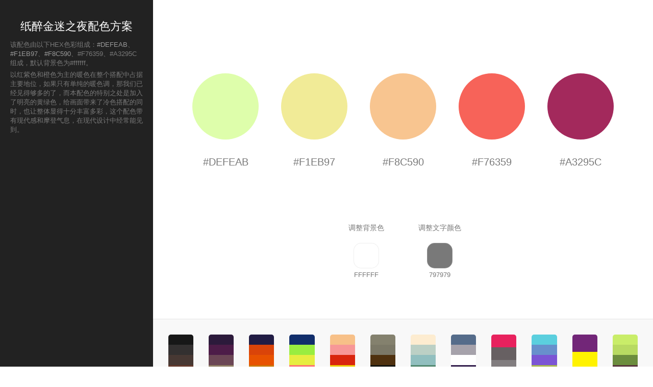

--- FILE ---
content_type: text/html; charset=utf-8
request_url: https://peiseka.com/index-index-peise-id-534.html
body_size: 4282
content:
<!DOCTYPE html>
<html>
<head>
<meta http-equiv="Content-Type" content="text/html; charset=utf-8" />
<meta http-equiv="X-UA-Compatible" content="IE=Edge,chrome=1" />
<meta name="renderer" content="webkit" />
<meta name="viewport" content="width=device-width, initial-scale=1.0, maximum-scale=1.0, minimum-scale=1.0, user-scalable=0, minimal-ui" />
<meta name="copyright" content="peiseka.com" />
<link href="/favicon.png" sizes="64x64" data-react-helmet="true" rel="apple-touch-icon"/>
<link href="/favicon.ico" rel="shortcut icon" type="image/x-icon"/>
<link href="/static/css/bootstrap.css" rel="stylesheet"/>
<link href="/static/css/cc-base.css" rel="stylesheet"/>
<link href="/static/css/animate.css" rel="stylesheet"/>
<link href="/static/css/md-icons.css" rel="stylesheet"/>
<link href="/static/css/style.css" rel="stylesheet"/>
<link href="/static/css/style-responsive.css" rel="stylesheet"/>
<!--[if lt IE 9]>
<script src="/static/js/html5.js"></script>
<script src="/static/js/respond.min.js"></script>
<![endif]-->
<script src="/static/js/jquery-1.10.2.min.js"></script>

<script async src="https://pagead2.googlesyndication.com/pagead/js/adsbygoogle.js"></script>
<script>
(adsbygoogle = window.adsbygoogle || []).push({
    google_ad_client: "ca-pub-9568812997333573",
    enable_page_level_ads: true
});
</script>

<link rel="stylesheet" type="text/css" href="//peiseka.com/admin/css/sweetalert2.min.css">
<title>纸醉金迷之夜配色_配色卡NO.534配色_色彩搭配_配色工具_色彩组合_配色卡</title>
<meta name="keywords" content='纸醉金迷之夜,配色,色彩搭配,色彩组合' />
<meta name="description" content="配色卡是一款简单好用的配色色彩搭配工具，专注于配色领域，拥有超多经典、时尚、新锐配色组合，让色彩搭配不再难" />
</head>

<body class="detail" >

<div class="flex">
	<div class="leftbox p20" style="width:300px;background:#222;height:100vh">
		<div class="f13 pt20 pb10">
			<h1 class="f22 cfff pb10 tc">纸醉金迷之夜配色方案</h1>
			<p class="pt5">该配色由以下HEX色彩组成：<a class="c999" href="https://peiseka.com/index-index-peise-id-534.html" title="#DEFEAB色彩搭配">#DEFEAB</a>、<a class="c999" href="https://peiseka.com/index-index-peise-id-534.html" title="#F1EB97配色方案">#F1EB97</a>、<a class="c999" href="https://peiseka.com/index-index-peise-id-534.html" title="#F8C590颜色搭配">#F8C590</a>、#F76359、#A3295C组成，默认背景色为#ffffff。</p>
						<p class="pt5" >以红紫色和橙色为主的暖色在整个搭配中占据主要地位，如果只有单纯的暖色调，那我们已经见得够多的了，而本配色的特别之处是加入了明亮的黄绿色，给画面带来了冷色搭配的同时，也让整体显得十分丰富多彩，这个配色带有现代感和摩登气息，在现代设计中经常能见到。</p>
					</div>

		<div class="mt20 w" style="background:#222;">
			<script async src="https://pagead2.googlesyndication.com/pagead/js/adsbygoogle.js?client=ca-pub-9568812997333573"
					crossorigin="anonymous"></script>
			<!-- peiseka-peise-leftbar-new -->
			<ins class="adsbygoogle"
				 style="display:inline-block;width:260px;"
				 data-ad-client="ca-pub-9568812997333573"
				 data-ad-slot="3364492064"
				 data-ad-format="auto"
				 data-full-width-responsive="true"></ins>
			<script>
				(adsbygoogle = window.adsbygoogle || []).push({});
			</script>
		</div>

		<div class="w tc mt30">
			<a href="https://peiseka.com" target="_self" id="tohome" title="返回首页"><i class="md md-home"></i></a>
			<span id="share" class="cp ml20" title="分享配色卡" data-clipboard-text="这个配色方案不错，你看下 https://peiseka.com/index-index-peise-id-534.html"><i class="md md-open-in-new"></i></span>
			<span id="collect" title="收藏该配色" onclick="collect(534)" class="cred cp ml20">
					<i class="md md-favorite"></i>
										</span>
		</div>

	</div>

	<div style="width:calc(100% - 300px);">
		<div class="w" style="background:#ffffff;padding-top:2vh;height:87vh;box-sizing: border-box;"  id="body">

			<div class="colors tc" style="margin-top:18vh;">
				<div class="item">
					<i style="background:#DEFEAB;" class="btnCopy" data-clipboard-text="DEFEAB" title="点击复制"></i>
					<p class="btnCopy" data-clipboard-text="DEFEAB" title="点击复制">#DEFEAB</p>
				</div>
				<div class="item">
					<i style="background:#F1EB97;" class="btnCopy" data-clipboard-text="F1EB97" title="点击复制"></i>
					<p class="btnCopy" data-clipboard-text="F1EB97" title="点击复制">#F1EB97</p>
				</div>
				<div class="item">
					<i style="background:#F8C590;" class="btnCopy" data-clipboard-text="F8C590" title="点击复制"></i>
					<p class="btnCopy" data-clipboard-text="F8C590" title="点击复制">#F8C590</p>
				</div>
								<div class="item">
					<i style="background:#F76359;" class="btnCopy" data-clipboard-text="F76359" title="点击复制"></i>
					<p class="btnCopy" data-clipboard-text="F76359" title="点击复制">#F76359</p>
				</div>
								<div class="item">
					<i style="background:#A3295C;" class="btnCopy" data-clipboard-text="A3295C" title="点击复制"></i>
					<p class="btnCopy" data-clipboard-text="A3295C" title="点击复制">#A3295C</p>
				</div>
							</div>

			<div class="picker-box">
				<div class="color-item">
					<p class="changebg">调整背景色</p>
					<div><button class="colorpicker jscolor {valueElement:'chosen-value', onFineChange:'setTextColor(this)'}"></button></div>
					<div><input id="chosen-value" class="colorres tc" value="ffffff"></div>
				</div>

				<div class="color-item">
					<p class="changebg">调整文字颜色</p>

					<div><button class="colorpicker jscolor {valueElement:'chosen-value2', onFineChange:'setTextColor2(this)'}"></button></div>
					<div><input id="chosen-value2" class="colorres tc" value="797979"></div>
				</div>
			</div>
		</div>

		<div class="bte5 bgf8 pl30 pr30" style="height:13vh;">
			<ul class="rec-color pt30 row">
								<li class="item col-md-1">
					<a href="/index-index-peise-id-2677.html" target="_blank" title="陈旧的嫁衣">
						<div class="flex">
							<div class="cr" style="background:#171717"></div>
							<div class="cr" style="background:#333030"></div>
							<div class="cr" style="background:#473833"></div>
							<div class="cr" style="background:#63392B"></div><div class="cr" style="background:#C42B1D"></div>						</div>
					</a>
				</li>
								<li class="item col-md-1">
					<a href="/index-index-peise-id-2456.html" target="_blank" title="距离.色彩">
						<div class="flex">
							<div class="cr" style="background:#2C1A3B"></div>
							<div class="cr" style="background:#4D1C48"></div>
							<div class="cr" style="background:#6B4655"></div>
							<div class="cr" style="background:#8F7D64"></div><div class="cr" style="background:#2F213B"></div>						</div>
					</a>
				</li>
								<li class="item col-md-1">
					<a href="/index-index-peise-id-1147.html" target="_blank" title="让往事成空">
						<div class="flex">
							<div class="cr" style="background:#211C44"></div>
							<div class="cr" style="background:#DA4409"></div>
							<div class="cr" style="background:#E85200"></div>
							<div class="cr" style="background:#CB7602"></div><div class="cr" style="background:#D9E776"></div>						</div>
					</a>
				</li>
								<li class="item col-md-1">
					<a href="/index-index-peise-id-2228.html" target="_blank" title="柠檬树">
						<div class="flex">
							<div class="cr" style="background:#112E6B"></div>
							<div class="cr" style="background:#99ED40"></div>
							<div class="cr" style="background:#E7ED40"></div>
							<div class="cr" style="background:#FF7373"></div><div class="cr" style="background:#FFFFFF"></div>						</div>
					</a>
				</li>
								<li class="item col-md-1">
					<a href="/index-index-peise-id-2217.html" target="_blank" title="美味热狗">
						<div class="flex">
							<div class="cr" style="background:#F7C088"></div>
							<div class="cr" style="background:#F79797"></div>
							<div class="cr" style="background:#D9250D"></div>
							<div class="cr" style="background:#EDCA00"></div><div class="cr" style="background:#3B8A1C"></div>						</div>
					</a>
				</li>
								<li class="item col-md-1">
					<a href="/index-index-peise-id-2288.html" target="_blank" title="男性礼服">
						<div class="flex">
							<div class="cr" style="background:#84816E"></div>
							<div class="cr" style="background:#7B7867"></div>
							<div class="cr" style="background:#4F310F"></div>
							<div class="cr" style="background:#13140F"></div><div class="cr" style="background:#D9D4B7"></div>						</div>
					</a>
				</li>
								<li class="item col-md-1">
					<a href="/index-index-peise-id-406.html" target="_blank" title="枯萎的海">
						<div class="flex">
							<div class="cr" style="background:#FDECD0"></div>
							<div class="cr" style="background:#BCD0C5"></div>
							<div class="cr" style="background:#91BFBF"></div>
							<div class="cr" style="background:#528870"></div><div class="cr" style="background:#1D2F3B"></div>						</div>
					</a>
				</li>
								<li class="item col-md-1">
					<a href="/index-index-peise-id-2684.html" target="_blank" title="平静的生活">
						<div class="flex">
							<div class="cr" style="background:#556C8A"></div>
							<div class="cr" style="background:#A6A2AB"></div>
							<div class="cr" style="background:#FFFFFF"></div>
							<div class="cr" style="background:#341F4D"></div><div class="cr" style="background:#8C9BAB"></div>						</div>
					</a>
				</li>
								<li class="item col-md-1">
					<a href="/index-index-peise-id-2326.html" target="_blank" title="贫民窟的千金小姐">
						<div class="flex">
							<div class="cr" style="background:#E8225E"></div>
							<div class="cr" style="background:#676062"></div>
							<div class="cr" style="background:#817D7F"></div>
							<div class="cr" style="background:#A99FA2"></div>						</div>
					</a>
				</li>
								<li class="item col-md-1">
					<a href="/index-index-peise-id-2134.html" target="_blank" title="我想这是我的梦">
						<div class="flex">
							<div class="cr" style="background:#5BCFDE"></div>
							<div class="cr" style="background:#6890CC"></div>
							<div class="cr" style="background:#7B55D4"></div>
							<div class="cr" style="background:#A8B851"></div><div class="cr" style="background:#F7C3E3"></div>						</div>
					</a>
				</li>
								<li class="item col-md-1">
					<a href="/index-index-peise-id-3175.html" target="_blank" title="怀念童年">
						<div class="flex">
							<div class="cr" style="background:#722678"></div>
							<div class="cr" style="background:#FFF200"></div>
							<div class="cr" style="background:#164C78"></div>
													</div>
					</a>
				</li>
								<li class="item col-md-1">
					<a href="/index-index-peise-id-987.html" target="_blank" title="绚丽北极光">
						<div class="flex">
							<div class="cr" style="background:#C9ED69"></div>
							<div class="cr" style="background:#B8DA62"></div>
							<div class="cr" style="background:#6C8D3E"></div>
							<div class="cr" style="background:#58353C"></div><div class="cr" style="background:#0F0F19"></div>						</div>
					</a>
				</li>
							</ul>
		</div>

	</div>
</div>



<div style="position:fixed;width:160px;right:10px;top:120px;" class="hidden-sm hidden-xs">
	<script async src="https://pagead2.googlesyndication.com/pagead/js/adsbygoogle.js"></script>
	<!-- peiseka-peisepan-right -->
	<ins class="adsbygoogle"
		 style="display:block"
		 data-ad-client="ca-pub-9568812997333573"
		 data-ad-slot="4658014590"
		 data-ad-format="auto"
		 data-full-width-responsive="true"></ins>
	<script>
		(adsbygoogle = window.adsbygoogle || []).push({});
	</script>
</div>



<script src="//peiseka.com/static/js/bootstrap.min.js"></script>
<script src="//peiseka.com/static/js/jscolor.js"></script>
<script src="//peiseka.com/static/js/clipboard.min.js"></script>
<script src="//peiseka.com/admin/js/sweetalert2.min.js"></script>
<script>
function setTextColor(picker) {
	$("#body").css('background', '#' + picker.toString());
}
function setTextColor2(picker) {
	$("#body").css('color', '#' + picker.toString());
}

function back(){
	window.history.back();
}
var clipboard = new ClipboardJS('.btnCopy');
clipboard.on('success', function(e) {
	swal({
		title: '颜色代码已复制',
		type: 'success',
		showConfirmButton: false,
		showCancelButton: false,
		timer : 1000
	});
});

var clipboard2 = new ClipboardJS('#share');
clipboard2.on('success', function(e) {
	swal({
		title: '配色方案已复制，快发给好友吧！',
		type: 'success',
		showConfirmButton: false,
		showCancelButton: false,
		timer : 1000
	});
});

function collect(id){
	console.log(id);
	$.ajax({
		type: 'GET',
		url: "/index-user-collect.html?pid=" + id,
		success: function (res) {
			console.log(res);
			if(res == 1){
				swal({
					title: '收藏成功',
					type: 'success',
					showConfirmButton: false,
					showCancelButton: false,
					timer : 1000
				});
				setTimeout(function(){
					console.log('刷新了');
					window.location.reload();
				},1000)
			}else if(res ==0){
				swal({
					title:'您还未登录',
					text:'登录后可进行收藏操作',
					confirmButtonText : '登录',
					cancelButtonText: '取消'
				}).then(function(){
					window.location = '/index-user-login.html';
				})
			}else if(res== -1){
				swal({
					title : '参数错误',
					showConfirmButton: false,
					showCancelButton: false,
					timer : 1000
				});
				setTimeout(function(){
					console.log('刷新了');
					window.location.reload();
				},1000)
			}else{
				swal({
					title : res,
					type: 'warning',
					showConfirmButton: false,
					showCancelButton: false,
					timer : 1000
				});
				setTimeout(function(){
					console.log('刷新了');
					window.location.reload();
				},1000)
			}
		}
	})
}
</script>
<div class="none">
    <script>
        var _hmt = _hmt || [];
        (function() {
            var hm = document.createElement("script");
            hm.src = "https://hm.baidu.com/hm.js?55fed522c77b1ce7b8ef4d9fdf2e0f3b";
            var s = document.getElementsByTagName("script")[0];
            s.parentNode.insertBefore(hm, s);
        })();
    </script>
        <!-- Global site tag (gtag.js) - Google Analytics -->
    <script async src="https://www.googletagmanager.com/gtag/js?id=G-X8CYPM02GQ"></script>
    <script>
        window.dataLayer = window.dataLayer || [];
        function gtag(){dataLayer.push(arguments);}
        gtag('js', new Date());
        gtag('config', 'G-X8CYPM02GQ');
    </script>
    </div>
</body>
</html>


--- FILE ---
content_type: text/html; charset=utf-8
request_url: https://www.google.com/recaptcha/api2/aframe
body_size: 267
content:
<!DOCTYPE HTML><html><head><meta http-equiv="content-type" content="text/html; charset=UTF-8"></head><body><script nonce="YuE1ezU6z3b4ytkrvLWpqA">/** Anti-fraud and anti-abuse applications only. See google.com/recaptcha */ try{var clients={'sodar':'https://pagead2.googlesyndication.com/pagead/sodar?'};window.addEventListener("message",function(a){try{if(a.source===window.parent){var b=JSON.parse(a.data);var c=clients[b['id']];if(c){var d=document.createElement('img');d.src=c+b['params']+'&rc='+(localStorage.getItem("rc::a")?sessionStorage.getItem("rc::b"):"");window.document.body.appendChild(d);sessionStorage.setItem("rc::e",parseInt(sessionStorage.getItem("rc::e")||0)+1);localStorage.setItem("rc::h",'1763748310884');}}}catch(b){}});window.parent.postMessage("_grecaptcha_ready", "*");}catch(b){}</script></body></html>

--- FILE ---
content_type: text/css
request_url: https://peiseka.com/static/css/cc-base.css
body_size: 1662
content:
/*css by Magic.C 2016.3*/
i,em,b{font-style: normal;font-weight: normal;}

.modal-backdrop.fade{z-index:1031;}

.f8{font-size:8px;}
.f10{font-size:10px;}
.f12{font-size:12px;}
.f13{font-size:13px;}
.f14{font-size:14px;}
.f16{font-size:16px;}
.f18{font-size:18px;}
.f19{font-size:19px;}
.f20{font-size:20px;}
.f22{font-size:22px;}
.f24{font-size:24px;}
.f26{font-size:26px;}
.f28{font-size:28px;}
.f30{font-size:30px;}
.f32{font-size:32px;}
.f34{font-size:34px;}
.f36{font-size:36px;}
.f40{font-size:40px;}
.f48{font-size:48px;}
.f60{font-size:60px;}
.f100{font-size:100px;}
.f150{font-size:150px;}
.fb{font-weight:bold}
.fn{font-weight:normal;}
.ti2{text-indent:2em;}
.lh_15{line-height:1.5;}
.lh_16{line-height:1.6;}
.lh_18{line-height:1.8;}
.lh_2{line-height:2;}
.tdu{text-decoration:underline;}
.tdn{text-decoration:none;}
.cp{cursor:pointer;}
.bw{word-break:break-all;word-wrap:break-word;}
.br5{border-radius: 5px;}
.br10{border-radius:10px;}


.m0{margin:0 auto;}
.tl{text-align:left;}
.tc{text-align:center;}
.tr{text-align:right;}
.bc{margin-left:0;margin-right:0;}
.fl{float:left;}
.fr{float:right;}
.cb{clear:both;}
.cl{clear:left;}
.cr{clear:right;}
.vm{vertical-align:middle;}
.pr{position:relative;}
.pa{position:absolute;}
.abs-right{position:absolute;right:0}
.zoom{zoom:1;}
.hidden{visibility:hidden;}
.vh{visibility: hidden;}
.none{display:none;}
.hide{display:none;}
.db{display:block;}
.dib{display:inline-block;*display:inline;*zoom:1;}
.di{display:inline}
.of{overflow: hidden;}
.nomb{margin-bottom: 0 !important;}

.op50{opacity:0.5;}
.op60{opacity:0.6;}

.fw100{font-weight: 100;}
.fw200{font-weight: 200;}
.fw300{font-weight: 300;}
.fw400{font-weight: 400;}
.fw500{font-weight: 500;}
.fw600{font-weight: 600;}

.c000{color:#000;}
.cfff{color:#fff;}
.cccc{color:#ccc;}
.c333{color:#333;}
.c444{color:#444;}
.c666{color:#666;}
.c888{color:#888;}
.c999{color:#999;}
.caaa{color:#aaa;}
.cbbb{color:#bbb;}
.cpin{color:#FF1371;}
.cgre{color:#39b5aa;}
.corg{color:#FF7C4E;}
.cred{color:#f44;}
.bge0{background: #E0E0E0;}
.bgf5{background: #f5f5f5;}
.bgf8{background: #f8f8f8;}
.bgfa{background: #fafafa;}
.bgfb{background: #fbfbfb;}
.bgdl{background: #f5f7fb;}
.bgff{background: #fff;}
.bg-error{background: #fee;}

.m10{margin:10px;}
.m15{margin:15px;}
.m30{margin:30px;}
.mt3{margin-top:3px;}
.mt5{margin-top:5px;}
.mt10{margin-top:10px;}
.mt15{margin-top:15px;}
.mt20{margin-top:20px;}
.mt21{margin-top:21px;}
.mt24{margin-top:24px;}
.mt25{margin-top:25px;}
.mt30{margin-top:30px;}
.mt35{margin-top:35px;}
.mt40{margin-top:40px;}
.mt50{margin-top:50px;}
.mt60{margin-top:60px;}
.mt80{margin-top:80px;}
.mt100{margin-top:100px;}
.mt120{margin-top:120px;}
.mt150{margin-top:150px;}
.mt200{margin-top:200px;}
.mb5{margin-bottom:5px;}
.mb10{margin-bottom:10px;}
.mb15{margin-bottom:15px;}
.mb20{margin-bottom:20px;}
.mb30{margin-bottom:30px;}
.mb50{margin-bottom:50px;}
.mb100{margin-bottom:100px;}
.mb150{margin-bottom:150px;}
.mb200{margin-bottom:200px;}
.ml5{margin-left:5px;}
.ml8{margin-left:8px;}
.ml10{margin-left:10px;}
.ml15{margin-left:15px;}
.ml20{margin-left:20px;}
.ml30{margin-left:30px;}
.ml40{margin-left:40px;}
.ml50{margin-left:50px;}
.ml100{margin-left:100px;}
.mr5{margin-right:5px;}
.mr8{margin-right:8px;}
.mr10{margin-right:10px;}
.mr15{margin-right:15px;}
.mr20{margin-right:20px;}
.mr30{margin-right:30px;}
.mr50{margin-right:50px;}
.mr100{margin-right:100px;}

.p5{padding:5px;}
.p10{padding:10px;}
.p15{padding:15px;}
.p20{padding:20px;}
.p30{padding:30px;}
.pt3{padding-top:3px;}
.pt5{padding-top:5px;}
.pt7{padding-top:7px;}
.pt10{padding-top:10px;}
.pt12{padding-top:12px;}
.pt15{padding-top:15px;}
.pt20{padding-top:20px;}
.pt25{padding-top:25px;}
.pt30{padding-top:30px;}
.pt40{padding-top:40px;}
.pt50{padding-top:50px;}
.pt80{padding-top:80px;}
.pt100{padding-top:100px;}
.pt200{padding-top:200px;}
.pb5{padding-bottom:5px;}
.pb10{padding-bottom:10px;}
.pb15{padding-bottom:15px;}
.pb20{padding-bottom:20px;}
.pb25{padding-bottom:25px;}
.pb30{padding-bottom:30px;}
.pb40{padding-bottom:40px;}
.pb50{padding-bottom:50px;}
.pb70{padding-bottom:70px;}
.pb80{padding-bottom:80px;}
.pb100{padding-bottom:100px;}
.pl5{padding-left:5px;}
.pl10{padding-left:10px;}
.pl15{padding-left:15px;}
.pl20{padding-left:20px;}
.pl30{padding-left:30px;}
.pl40{padding-left:40px;}
.pl50{padding-left:50px;}
.pl60{padding-left:60px;}
.pl100{padding-left:100px;}
.pr5{padding-right:5px;}
.pr10{padding-right:10px;}
.pr12{padding-right:12px;}
.pr15{padding-right:15px;}
.pr20{padding-right:20px;}
.pr30{padding-right:30px;}
.pr50{padding-right:50px;}
.pr100{padding-right:100px;}

.w10{width:10px;}
.w20{width:20px;}
.w30{width:30px;}
.w40{width:40px;}
.w50{width:50px;}
.w60{width:60px;}
.w70{width:70px;}
.w80{width:80px;}
.w90{width:90px;}
.w100{width:100px;}
.w120{width:120px;}
.w160{width:160px;}
.w200{width:200px;}
.w300{width:300px;}
.w320{width:320px;}
.w330{width:330px;}
.w400{width:400px;}
.w450{width:450px;}
.w500{width:500px;}
.w550{width:550px;}
.w600{width:600px;}
.w700{width:700px;}
.w800{width:800px;}
.w1000{width:1000px;}
.w1020{width:1020px;}
.w1180{width:1180px;}
.w1200{width:1200px;}
.w{width:100%}

.h100{height:100px;}
.h200{height:200px;}

.t2{top:2px;}
.t5{top:5px;}

.bbf4{border-bottom: 1px solid #f4f4f4;}
.btf4{border-top: 1px solid #f4f4f4;}
.bbe5{border-bottom: 1px solid #e5e5e5;}
.bte5{border-top: 1px solid #e5e5e5;}
.vercode{width:100%;height:100%;border:1px solid #eee;height:34px;border-radius:4px;}
.flex{display: flex;}
.sbt{justify-content: space-between;}
.aic{align-items: center;}

--- FILE ---
content_type: text/css
request_url: https://peiseka.com/static/css/md-icons.css
body_size: 7532
content:
@font-face{font-family:'Material Design Iconic Font';src:url(../../admin/fonts/Material-Design-Iconic-Font.eot?v=1.0.1);src:url(../../admin/fonts/Material-Design-Iconic-Font.eot?#iefix&v=1.0.1) format('embedded-opentype'),url(../../admin/fonts/Material-Design-Iconic-Font.woff?v=1.0.1) format('woff'),url(../../admin/fonts/Material-Design-Iconic-Font.ttf?v=1.0.1) format('truetype'),url(../../admin/fonts/Material-Design-Iconic-Font.svg?v=1.0.1#Material-Design-Iconic-Font) format('svg');font-weight:400;font-style:normal}
[class*=" md-"],[class^=md-]{display:inline-block;font:normal normal normal 14px/1 'Material Design Iconic Font';font-size:inherit;speak:none;text-rendering:auto;-webkit-font-smoothing:antialiased;-moz-osx-font-smoothing:grayscale}
.md{line-height:inherit;vertical-align:bottom}
.md-lg{font-size:1.5em;line-height:.5em;vertical-align:-35%}
.md-2x{font-size:2em}
.md-3x{font-size:3em}
.md-4x{font-size:4em}
.md-5x{font-size:5em}
.md-border{padding:.2em .25em .15em;border:solid .08em grey;border-radius:.1em}
.md-border-circle{padding:.2em .25em .15em;border:solid .08em grey;border-radius:50%}
[class*=" md-"].pull-left,[class^=md-].pull-left{float:left;margin-right:.3em}
[class*=" md-"].pull-right,[class^=md-].pull-right{float:right;margin-left:.3em}
.md-spin{-webkit-animation:md-spin 1.5s infinite linear;animation:md-spin 1.5s infinite linear}
.md-spin-reverse{-webkit-animation:md-spin-reverse 1.5s infinite linear;animation:md-spin-reverse 1.5s infinite linear}
@-webkit-keyframes md-spin{0%{-webkit-transform:rotate(0);transform:rotate(0)}
100%{-webkit-transform:rotate(359deg);transform:rotate(359deg)}
}
@keyframes md-spin{0%{-webkit-transform:rotate(0);transform:rotate(0)}
100%{-webkit-transform:rotate(359deg);transform:rotate(359deg)}
}
@-webkit-keyframes md-spin-reverse{0%{-webkit-transform:rotate(0);transform:rotate(0)}
100%{-webkit-transform:rotate(-359deg);transform:rotate(-359deg)}
}
@keyframes md-spin-reverse{0%{-webkit-transform:rotate(0);transform:rotate(0)}
100%{-webkit-transform:rotate(-359deg);transform:rotate(-359deg)}
}
.md-rotate-90{filter:progid:DXImageTransform.Microsoft.BasicImage(rotation=1);-webkit-transform:rotate(90deg);-ms-transform:rotate(90deg);transform:rotate(90deg)}
.md-rotate-180{filter:progid:DXImageTransform.Microsoft.BasicImage(rotation=2);-webkit-transform:rotate(180deg);-ms-transform:rotate(180deg);transform:rotate(180deg)}
.md-rotate-270{filter:progid:DXImageTransform.Microsoft.BasicImage(rotation=3);-webkit-transform:rotate(270deg);-ms-transform:rotate(270deg);transform:rotate(270deg)}
.md-flip-horizontal{filter:progid:DXImageTransform.Microsoft.BasicImage(rotation=0, mirror=1);-webkit-transform:scale(-1,1);-ms-transform:scale(-1,1);transform:scale(-1,1)}
.md-flip-vertical{filter:progid:DXImageTransform.Microsoft.BasicImage(rotation=2, mirror=1);-webkit-transform:scale(1,-1);-ms-transform:scale(1,-1);transform:scale(1,-1)}
:root .md-flip-horizontal,:root .md-flip-vertical,:root .md-rotate-180,:root .md-rotate-270,:root .md-rotate-90{filter:none}
.md-3d-rotation:before{content:"\f000"}
.md-accessibility:before{content:"\f001"}
.md-account-balance:before{content:"\f002"}
.md-account-balance-wallet:before{content:"\f003"}
.md-account-box:before{content:"\f004"}
.md-account-child:before{content:"\f005"}
.md-account-circle:before{content:"\f006"}
.md-add-shopping-cart:before{content:"\f007"}
.md-alarm:before{content:"\f008"}
.md-alarm-add:before{content:"\f009"}
.md-alarm-off:before{content:"\f00a"}
.md-alarm-on:before{content:"\f00b"}
.md-android:before{content:"\f00c"}
.md-announcement:before{content:"\f00d"}
.md-aspect-ratio:before{content:"\f00e"}
.md-assessment:before{content:"\f00f"}
.md-assignment:before{content:"\f010"}
.md-assignment-ind:before{content:"\f011"}
.md-assignment-late:before{content:"\f012"}
.md-assignment-return:before{content:"\f013"}
.md-assignment-returned:before{content:"\f014"}
.md-assignment-turned-in:before{content:"\f015"}
.md-autorenew:before{content:"\f016"}
.md-backup:before{content:"\f017"}
.md-book:before{content:"\f018"}
.md-bookmark:before{content:"\f019"}
.md-bookmark-outline:before{content:"\f01a"}
.md-bug-report:before{content:"\f01b"}
.md-cached:before{content:"\f01c"}
.md-class:before{content:"\f01d"}
.md-credit-card:before{content:"\f01e"}
.md-dashboard:before{content:"\f01f"}
.md-delete:before{content:"\f020"}
.md-description:before{content:"\f021"}
.md-dns:before{content:"\f022"}
.md-done:before{content:"\f023"}
.md-done-all:before{content:"\f024"}
.md-event:before{content:"\f025"}
.md-exit-to-app:before{content:"\f026"}
.md-explore:before{content:"\f027"}
.md-extension:before{content:"\f028"}
.md-face-unlock:before{content:"\f029"}
.md-favorite:before{content:"\f02a"}
.md-favorite-outline:before{content:"\f02b"}
.md-find-in-page:before{content:"\f02c"}
.md-find-replace:before{content:"\f02d"}
.md-flip-to-back:before{content:"\f02e"}
.md-flip-to-front:before{content:"\f02f"}
.md-get-app:before{content:"\f030"}
.md-grade:before{content:"\f031"}
.md-group-work:before{content:"\f032"}
.md-help:before{content:"\f033"}
.md-highlight-remove:before{content:"\f034"}
.md-history:before{content:"\f035"}
.md-home:before{content:"\f036"}
.md-https:before{content:"\f037"}
.md-info:before{content:"\f038"}
.md-info-outline:before{content:"\f039"}
.md-input:before{content:"\f03a"}
.md-invert-colors:before{content:"\f03b"}
.md-label:before{content:"\f03c"}
.md-label-outline:before{content:"\f03d"}
.md-language:before{content:"\f03e"}
.md-launch:before{content:"\f03f"}
.md-list:before{content:"\f040"}
.md-lock:before{content:"\f041"}
.md-lock-open:before{content:"\f042"}
.md-lock-outline:before{content:"\f043"}
.md-loyalty:before{content:"\f044"}
.md-markunread-mailbox:before{content:"\f045"}
.md-note-add:before{content:"\f046"}
.md-open-in-browser:before{content:"\f047"}
.md-open-in-new:before{content:"\f048"}
.md-open-with:before{content:"\f049"}
.md-pageview:before{content:"\f04a"}
.md-payment:before{content:"\f04b"}
.md-perm-camera-mic:before{content:"\f04c"}
.md-perm-contact-cal:before{content:"\f04d"}
.md-perm-data-setting:before{content:"\f04e"}
.md-perm-device-info:before{content:"\f04f"}
.md-perm-identity:before{content:"\f050"}
.md-perm-media:before{content:"\f051"}
.md-perm-phone-msg:before{content:"\f052"}
.md-perm-scan-wifi:before{content:"\f053"}
.md-picture-in-picture:before{content:"\f054"}
.md-polymer:before{content:"\f055"}
.md-print:before{content:"\f056"}
.md-query-builder:before{content:"\f057"}
.md-question-answer:before{content:"\f058"}
.md-receipt:before{content:"\f059"}
.md-redeem:before{content:"\f05a"}
.md-report-problem:before{content:"\f05b"}
.md-restore:before{content:"\f05c"}
.md-room:before{content:"\f05d"}
.md-schedule:before{content:"\f05e"}
.md-search:before{content:"\f05f"}
.md-settings:before{content:"\f060"}
.md-settings-applications:before{content:"\f061"}
.md-settings-backup-restore:before{content:"\f062"}
.md-settings-bluetooth:before{content:"\f063"}
.md-settings-cell:before{content:"\f064"}
.md-settings-display:before{content:"\f065"}
.md-settings-ethernet:before{content:"\f066"}
.md-settings-input-antenna:before{content:"\f067"}
.md-settings-input-component:before{content:"\f068"}
.md-settings-input-composite:before{content:"\f069"}
.md-settings-input-hdmi:before{content:"\f06a"}
.md-settings-input-svideo:before{content:"\f06b"}
.md-settings-overscan:before{content:"\f06c"}
.md-settings-phone:before{content:"\f06d"}
.md-settings-power:before{content:"\f06e"}
.md-settings-remote:before{content:"\f06f"}
.md-settings-voice:before{content:"\f070"}
.md-shop:before{content:"\f071"}
.md-shopping-basket:before{content:"\f072"}
.md-shopping-cart:before{content:"\f073"}
.md-shop-two:before{content:"\f074"}
.md-speaker-notes:before{content:"\f075"}
.md-spellcheck:before{content:"\f076"}
.md-star-rate:before{content:"\f077"}
.md-stars:before{content:"\f078"}
.md-store:before{content:"\f079"}
.md-subject:before{content:"\f07a"}
.md-swap-horiz:before{content:"\f07b"}
.md-swap-vert:before{content:"\f07c"}
.md-swap-vert-circle:before{content:"\f07d"}
.md-system-update-tv:before{content:"\f07e"}
.md-tab:before{content:"\f07f"}
.md-tab-unselected:before{content:"\f080"}
.md-theaters:before{content:"\f081"}
.md-thumb-down:before{content:"\f082"}
.md-thumbs-up-down:before{content:"\f083"}
.md-thumb-up:before{content:"\f084"}
.md-toc:before{content:"\f085"}
.md-today:before{content:"\f086"}
.md-track-changes:before{content:"\f087"}
.md-translate:before{content:"\f088"}
.md-trending-down:before{content:"\f089"}
.md-trending-neutral:before{content:"\f08a"}
.md-trending-up:before{content:"\f08b"}
.md-turned-in:before{content:"\f08c"}
.md-turned-in-not:before{content:"\f08d"}
.md-verified-user:before{content:"\f08e"}
.md-view-agenda:before{content:"\f08f"}
.md-view-array:before{content:"\f090"}
.md-view-carousel:before{content:"\f091"}
.md-view-column:before{content:"\f092"}
.md-view-day:before{content:"\f093"}
.md-view-headline:before{content:"\f094"}
.md-view-list:before{content:"\f095"}
.md-view-module:before{content:"\f096"}
.md-view-quilt:before{content:"\f097"}
.md-view-stream:before{content:"\f098"}
.md-view-week:before{content:"\f099"}
.md-visibility:before{content:"\f09a"}
.md-visibility-off:before{content:"\f09b"}
.md-wallet-giftcard:before{content:"\f09c"}
.md-wallet-membership:before{content:"\f09d"}
.md-wallet-travel:before{content:"\f09e"}
.md-work:before{content:"\f09f"}
.md-error:before{content:"\f0a0"}
.md-warning:before{content:"\f0a1"}
.md-album:before{content:"\f0a2"}
.md-av-timer:before{content:"\f0a3"}
.md-closed-caption:before{content:"\f0a4"}
.md-equalizer:before{content:"\f0a5"}
.md-explicit:before{content:"\f0a6"}
.md-fast-forward:before{content:"\f0a7"}
.md-fast-rewind:before{content:"\f0a8"}
.md-games:before{content:"\f0a9"}
.md-hearing:before{content:"\f0aa"}
.md-high-quality:before{content:"\f0ab"}
.md-loop:before{content:"\f0ac"}
.md-mic:before{content:"\f0ad"}
.md-mic-none:before{content:"\f0ae"}
.md-mic-off:before{content:"\f0af"}
.md-movie:before{content:"\f0b0"}
.md-my-library-add:before{content:"\f0b1"}
.md-my-library-books:before{content:"\f0b2"}
.md-my-library-music:before{content:"\f0b3"}
.md-new-releases:before{content:"\f0b4"}
.md-not-interested:before{content:"\f0b5"}
.md-pause:before{content:"\f0b6"}
.md-pause-circle-fill:before{content:"\f0b7"}
.md-pause-circle-outline:before{content:"\f0b8"}
.md-play-arrow:before{content:"\f0b9"}
.md-play-circle-fill:before{content:"\f0ba"}
.md-play-circle-outline:before{content:"\f0bb"}
.md-playlist-add:before{content:"\f0bc"}
.md-play-shopping-bag:before{content:"\f0bd"}
.md-queue:before{content:"\f0be"}
.md-queue-music:before{content:"\f0bf"}
.md-radio:before{content:"\f0c0"}
.md-recent-actors:before{content:"\f0c1"}
.md-repeat:before{content:"\f0c2"}
.md-repeat-one:before{content:"\f0c3"}
.md-replay:before{content:"\f0c4"}
.md-shuffle:before{content:"\f0c5"}
.md-skip-next:before{content:"\f0c6"}
.md-skip-previous:before{content:"\f0c7"}
.md-snooze:before{content:"\f0c8"}
.md-stop:before{content:"\f0c9"}
.md-subtitles:before{content:"\f0ca"}
.md-surround-sound:before{content:"\f0cb"}
.md-videocam:before{content:"\f0cc"}
.md-videocam-off:before{content:"\f0cd"}
.md-video-collection:before{content:"\f0ce"}
.md-volume-down:before{content:"\f0cf"}
.md-volume-mute:before{content:"\f0d0"}
.md-volume-off:before{content:"\f0d1"}
.md-volume-up:before{content:"\f0d2"}
.md-web:before{content:"\f0d3"}
.md-business:before{content:"\f0d4"}
.md-call:before{content:"\f0d5"}
.md-call-end:before{content:"\f0d6"}
.md-call-made:before{content:"\f0d7"}
.md-call-merge:before{content:"\f0d8"}
.md-call-missed:before{content:"\f0d9"}
.md-call-received:before{content:"\f0da"}
.md-call-split:before{content:"\f0db"}
.md-chat:before{content:"\f0dc"}
.md-clear-all:before{content:"\f0dd"}
.md-comment:before{content:"\f0de"}
.md-contacts:before{content:"\f0df"}
.md-dialer-sip:before{content:"\f0e0"}
.md-dialpad:before{content:"\f0e1"}
.md-dnd-on:before{content:"\f0e2"}
.md-email:before{content:"\f0e3"}
.md-forum:before{content:"\f0e4"}
.md-import-export:before{content:"\f0e5"}
.md-invert-colors-off:before{content:"\f0e6"}
.md-invert-colors-on:before{content:"\f0e7"}
.md-live-help:before{content:"\f0e8"}
.md-location-off:before{content:"\f0e9"}
.md-location-on:before{content:"\f0ea"}
.md-message:before{content:"\f0eb"}
.md-messenger:before{content:"\f0ec"}
.md-no-sim:before{content:"\f0ed"}
.md-phone:before{content:"\f0ee"}
.md-portable-wifi-off:before{content:"\f0ef"}
.md-quick-contacts-dialer:before{content:"\f0f0"}
.md-quick-contacts-mail:before{content:"\f0f1"}
.md-ring-volume:before{content:"\f0f2"}
.md-stay-current-landscape:before{content:"\f0f3"}
.md-stay-current-portrait:before{content:"\f0f4"}
.md-stay-primary-landscape:before{content:"\f0f5"}
.md-stay-primary-portrait:before{content:"\f0f6"}
.md-swap-calls:before{content:"\f0f7"}
.md-textsms:before{content:"\f0f8"}
.md-voicemail:before{content:"\f0f9"}
.md-vpn-key:before{content:"\f0fa"}
.md-add:before{content:"\f0fb"}
.md-add-box:before{content:"\f0fc"}
.md-add-circle:before{content:"\f0fd"}
.md-add-circle-outline:before{content:"\f0fe"}
.md-archive:before{content:"\f0ff"}
.md-backspace:before{content:"\f100"}
.md-block:before{content:"\f101"}
.md-clear:before{content:"\f102"}
.md-content-copy:before{content:"\f103"}
.md-content-cut:before{content:"\f104"}
.md-content-paste:before{content:"\f105"}
.md-create:before{content:"\f106"}
.md-drafts:before{content:"\f107"}
.md-filter-list:before{content:"\f108"}
.md-flag:before{content:"\f109"}
.md-forward:before{content:"\f10a"}
.md-gesture:before{content:"\f10b"}
.md-inbox:before{content:"\f10c"}
.md-link:before{content:"\f10d"}
.md-mail:before{content:"\f10e"}
.md-markunread:before{content:"\f10f"}
.md-redo:before{content:"\f110"}
.md-remove:before{content:"\f111"}
.md-remove-circle:before{content:"\f112"}
.md-remove-circle-outline:before{content:"\f113"}
.md-reply:before{content:"\f114"}
.md-reply-all:before{content:"\f115"}
.md-report:before{content:"\f116"}
.md-save:before{content:"\f117"}
.md-select-all:before{content:"\f118"}
.md-send:before{content:"\f119"}
.md-sort:before{content:"\f11a"}
.md-text-format:before{content:"\f11b"}
.md-undo:before{content:"\f11c"}
.md-access-alarm:before{content:"\f11d"}
.md-access-alarms:before{content:"\f11e"}
.md-access-time:before{content:"\f11f"}
.md-add-alarm:before{content:"\f120"}
.md-airplanemode-off:before{content:"\f121"}
.md-airplanemode-on:before{content:"\f122"}
.md-battery-20:before{content:"\f123"}
.md-battery-30:before{content:"\f124"}
.md-battery-50:before{content:"\f125"}
.md-battery-60:before{content:"\f126"}
.md-battery-80:before{content:"\f127"}
.md-battery-90:before{content:"\f128"}
.md-battery-alert:before{content:"\f129"}
.md-battery-charging-20:before{content:"\f12a"}
.md-battery-charging-30:before{content:"\f12b"}
.md-battery-charging-50:before{content:"\f12c"}
.md-battery-charging-60:before{content:"\f12d"}
.md-battery-charging-80:before{content:"\f12e"}
.md-battery-charging-90:before{content:"\f12f"}
.md-battery-charging-full:before{content:"\f130"}
.md-battery-full:before{content:"\f131"}
.md-battery-std:before{content:"\f132"}
.md-battery-unknown:before{content:"\f133"}
.md-bluetooth:before{content:"\f134"}
.md-bluetooth-connected:before{content:"\f135"}
.md-bluetooth-disabled:before{content:"\f136"}
.md-bluetooth-searching:before{content:"\f137"}
.md-brightness-auto:before{content:"\f138"}
.md-brightness-high:before{content:"\f139"}
.md-brightness-low:before{content:"\f13a"}
.md-brightness-medium:before{content:"\f13b"}
.md-data-usage:before{content:"\f13c"}
.md-developer-mode:before{content:"\f13d"}
.md-devices:before{content:"\f13e"}
.md-dvr:before{content:"\f13f"}
.md-gps-fixed:before{content:"\f140"}
.md-gps-not-fixed:before{content:"\f141"}
.md-gps-off:before{content:"\f142"}
.md-location-disabled:before{content:"\f143"}
.md-location-searching:before{content:"\f144"}
.md-multitrack-audio:before{content:"\f145"}
.md-network-cell:before{content:"\f146"}
.md-network-wifi:before{content:"\f147"}
.md-nfc:before{content:"\f148"}
.md-now-wallpaper:before{content:"\f149"}
.md-now-widgets:before{content:"\f14a"}
.md-screen-lock-landscape:before{content:"\f14b"}
.md-screen-lock-portrait:before{content:"\f14c"}
.md-screen-lock-rotation:before{content:"\f14d"}
.md-screen-rotation:before{content:"\f14e"}
.md-sd-storage:before{content:"\f14f"}
.md-settings-system-daydream:before{content:"\f150"}
.md-signal-cellular-0-bar:before{content:"\f151"}
.md-signal-cellular-1-bar:before{content:"\f152"}
.md-signal-cellular-2-bar:before{content:"\f153"}
.md-signal-cellular-3-bar:before{content:"\f154"}
.md-signal-cellular-4-bar:before{content:"\f155"}
.md-signal-cellular-connected-no-internet-0-bar:before{content:"\f156"}
.md-signal-cellular-connected-no-internet-1-bar:before{content:"\f157"}
.md-signal-cellular-connected-no-internet-2-bar:before{content:"\f158"}
.md-signal-cellular-connected-no-internet-3-bar:before{content:"\f159"}
.md-signal-cellular-connected-no-internet-4-bar:before{content:"\f15a"}
.md-signal-cellular-no-sim:before{content:"\f15b"}
.md-signal-cellular-null:before{content:"\f15c"}
.md-signal-cellular-off:before{content:"\f15d"}
.md-signal-wifi-0-bar:before{content:"\f15e"}
.md-signal-wifi-1-bar:before{content:"\f15f"}
.md-signal-wifi-2-bar:before{content:"\f160"}
.md-signal-wifi-3-bar:before{content:"\f161"}
.md-signal-wifi-4-bar:before{content:"\f162"}
.md-signal-wifi-off:before{content:"\f163"}
.md-storage:before{content:"\f164"}
.md-usb:before{content:"\f165"}
.md-wifi-lock:before{content:"\f166"}
.md-wifi-tethering:before{content:"\f167"}
.md-attach-file:before{content:"\f168"}
.md-attach-money:before{content:"\f169"}
.md-border-all:before{content:"\f16a"}
.md-border-bottom:before{content:"\f16b"}
.md-border-clear:before{content:"\f16c"}
.md-border-color:before{content:"\f16d"}
.md-border-horizontal:before{content:"\f16e"}
.md-border-inner:before{content:"\f16f"}
.md-border-left:before{content:"\f170"}
.md-border-outer:before{content:"\f171"}
.md-border-right:before{content:"\f172"}
.md-border-style:before{content:"\f173"}
.md-border-top:before{content:"\f174"}
.md-border-vertical:before{content:"\f175"}
.md-format-align-center:before{content:"\f176"}
.md-format-align-justify:before{content:"\f177"}
.md-format-align-left:before{content:"\f178"}
.md-format-align-right:before{content:"\f179"}
.md-format-bold:before{content:"\f17a"}
.md-format-clear:before{content:"\f17b"}
.md-format-color-fill:before{content:"\f17c"}
.md-format-color-reset:before{content:"\f17d"}
.md-format-color-text:before{content:"\f17e"}
.md-format-indent-decrease:before{content:"\f17f"}
.md-format-indent-increase:before{content:"\f180"}
.md-format-italic:before{content:"\f181"}
.md-format-line-spacing:before{content:"\f182"}
.md-format-list-bulleted:before{content:"\f183"}
.md-format-list-numbered:before{content:"\f184"}
.md-format-paint:before{content:"\f185"}
.md-format-quote:before{content:"\f186"}
.md-format-size:before{content:"\f187"}
.md-format-strikethrough:before{content:"\f188"}
.md-format-textdirection-l-to-r:before{content:"\f189"}
.md-format-textdirection-r-to-l:before{content:"\f18a"}
.md-format-underline:before{content:"\f18b"}
.md-functions:before{content:"\f18c"}
.md-insert-chart:before{content:"\f18d"}
.md-insert-comment:before{content:"\f18e"}
.md-insert-drive-file:before{content:"\f18f"}
.md-insert-emoticon:before{content:"\f190"}
.md-insert-invitation:before{content:"\f191"}
.md-insert-link:before{content:"\f192"}
.md-insert-photo:before{content:"\f193"}
.md-merge-type:before{content:"\f194"}
.md-mode-comment:before{content:"\f195"}
.md-mode-edit:before{content:"\f196"}
.md-publish:before{content:"\f197"}
.md-vertical-align-bottom:before{content:"\f198"}
.md-vertical-align-center:before{content:"\f199"}
.md-vertical-align-top:before{content:"\f19a"}
.md-wrap-text:before{content:"\f19b"}
.md-attachment:before{content:"\f19c"}
.md-cloud:before{content:"\f19d"}
.md-cloud-circle:before{content:"\f19e"}
.md-cloud-done:before{content:"\f19f"}
.md-cloud-download:before{content:"\f1a0"}
.md-cloud-off:before{content:"\f1a1"}
.md-cloud-queue:before{content:"\f1a2"}
.md-cloud-upload:before{content:"\f1a3"}
.md-file-download:before{content:"\f1a4"}
.md-file-upload:before{content:"\f1a5"}
.md-folder:before{content:"\f1a6"}
.md-folder-open:before{content:"\f1a7"}
.md-folder-shared:before{content:"\f1a8"}
.md-cast:before{content:"\f1a9"}
.md-cast-connected:before{content:"\f1aa"}
.md-computer:before{content:"\f1ab"}
.md-desktop-mac:before{content:"\f1ac"}
.md-desktop-windows:before{content:"\f1ad"}
.md-dock:before{content:"\f1ae"}
.md-gamepad:before{content:"\f1af"}
.md-headset:before{content:"\f1b0"}
.md-headset-mic:before{content:"\f1b1"}
.md-keyboard:before{content:"\f1b2"}
.md-keyboard-alt:before{content:"\f1b3"}
.md-keyboard-arrow-down:before{content:"\f1b4"}
.md-keyboard-arrow-left:before{content:"\f1b5"}
.md-keyboard-arrow-right:before{content:"\f1b6"}
.md-keyboard-arrow-up:before{content:"\f1b7"}
.md-keyboard-backspace:before{content:"\f1b8"}
.md-keyboard-capslock:before{content:"\f1b9"}
.md-keyboard-control:before{content:"\f1ba"}
.md-keyboard-hide:before{content:"\f1bb"}
.md-keyboard-return:before{content:"\f1bc"}
.md-keyboard-tab:before{content:"\f1bd"}
.md-keyboard-voice:before{content:"\f1be"}
.md-laptop:before{content:"\f1bf"}
.md-laptop-chromebook:before{content:"\f1c0"}
.md-laptop-mac:before{content:"\f1c1"}
.md-laptop-windows:before{content:"\f1c2"}
.md-memory:before{content:"\f1c3"}
.md-mouse:before{content:"\f1c4"}
.md-phone-android:before{content:"\f1c5"}
.md-phone-iphone:before{content:"\f1c6"}
.md-phonelink:before{content:"\f1c7"}
.md-phonelink-off:before{content:"\f1c8"}
.md-security:before{content:"\f1c9"}
.md-sim-card:before{content:"\f1ca"}
.md-smartphone:before{content:"\f1cb"}
.md-speaker:before{content:"\f1cc"}
.md-tablet:before{content:"\f1cd"}
.md-tablet-android:before{content:"\f1ce"}
.md-tablet-mac:before{content:"\f1cf"}
.md-tv:before{content:"\f1d0"}
.md-watch:before{content:"\f1d1"}
.md-add-to-photos:before{content:"\f1d2"}
.md-adjust:before{content:"\f1d3"}
.md-assistant-photo:before{content:"\f1d4"}
.md-audiotrack:before{content:"\f1d5"}
.md-blur-circular:before{content:"\f1d6"}
.md-blur-linear:before{content:"\f1d7"}
.md-blur-off:before{content:"\f1d8"}
.md-blur-on:before{content:"\f1d9"}
.md-brightness-1:before{content:"\f1da"}
.md-brightness-2:before{content:"\f1db"}
.md-brightness-3:before{content:"\f1dc"}
.md-brightness-4:before{content:"\f1dd"}
.md-brightness-5:before{content:"\f1de"}
.md-brightness-6:before{content:"\f1df"}
.md-brightness-7:before{content:"\f1e0"}
.md-brush:before{content:"\f1e1"}
.md-camera:before{content:"\f1e2"}
.md-camera-alt:before{content:"\f1e3"}
.md-camera-front:before{content:"\f1e4"}
.md-camera-rear:before{content:"\f1e5"}
.md-camera-roll:before{content:"\f1e6"}
.md-center-focus-strong:before{content:"\f1e7"}
.md-center-focus-weak:before{content:"\f1e8"}
.md-collections:before{content:"\f1e9"}
.md-colorize:before{content:"\f1ea"}
.md-color-lens:before{content:"\f1eb"}
.md-compare:before{content:"\f1ec"}
.md-control-point:before{content:"\f1ed"}
.md-control-point-duplicate:before{content:"\f1ee"}
.md-crop:before{content:"\f1ef"}
.md-crop-3-2:before{content:"\f1f0"}
.md-crop-5-4:before{content:"\f1f1"}
.md-crop-7-5:before{content:"\f1f2"}
.md-crop-16-9:before{content:"\f1f3"}
.md-crop-din:before{content:"\f1f4"}
.md-crop-free:before{content:"\f1f5"}
.md-crop-landscape:before{content:"\f1f6"}
.md-crop-original:before{content:"\f1f7"}
.md-crop-portrait:before{content:"\f1f8"}
.md-crop-square:before{content:"\f1f9"}
.md-dehaze:before{content:"\f1fa"}
.md-details:before{content:"\f1fb"}
.md-edit:before{content:"\f1fc"}
.md-exposure:before{content:"\f1fd"}
.md-exposure-minus-1:before{content:"\f1fe"}
.md-exposure-minus-2:before{content:"\f1ff"}
.md-exposure-zero:before{content:"\f200"}
.md-exposure-plus-1:before{content:"\f201"}
.md-exposure-plus-2:before{content:"\f202"}
.md-filter:before{content:"\f203"}
.md-filter-1:before{content:"\f204"}
.md-filter-2:before{content:"\f205"}
.md-filter-3:before{content:"\f206"}
.md-filter-4:before{content:"\f207"}
.md-filter-5:before{content:"\f208"}
.md-filter-6:before{content:"\f209"}
.md-filter-7:before{content:"\f20a"}
.md-filter-8:before{content:"\f20b"}
.md-filter-9:before{content:"\f20c"}
.md-filter-9-plus:before{content:"\f20d"}
.md-filter-b-and-w:before{content:"\f20e"}
.md-filter-center-focus:before{content:"\f20f"}
.md-filter-drama:before{content:"\f210"}
.md-filter-frames:before{content:"\f211"}
.md-filter-hdr:before{content:"\f212"}
.md-filter-none:before{content:"\f213"}
.md-filter-tilt-shift:before{content:"\f214"}
.md-filter-vintage:before{content:"\f215"}
.md-flare:before{content:"\f216"}
.md-flash-auto:before{content:"\f217"}
.md-flash-off:before{content:"\f218"}
.md-flash-on:before{content:"\f219"}
.md-flip:before{content:"\f21a"}
.md-gradient:before{content:"\f21b"}
.md-grain:before{content:"\f21c"}
.md-grid-off:before{content:"\f21d"}
.md-grid-on:before{content:"\f21e"}
.md-hdr-off:before{content:"\f21f"}
.md-hdr-on:before{content:"\f220"}
.md-hdr-strong:before{content:"\f221"}
.md-hdr-weak:before{content:"\f222"}
.md-healing:before{content:"\f223"}
.md-image:before{content:"\f224"}
.md-image-aspect-ratio:before{content:"\f225"}
.md-iso:before{content:"\f226"}
.md-landscape:before{content:"\f227"}
.md-leak-add:before{content:"\f228"}
.md-leak-remove:before{content:"\f229"}
.md-lens:before{content:"\f22a"}
.md-looks:before{content:"\f22b"}
.md-looks-1:before{content:"\f22c"}
.md-looks-2:before{content:"\f22d"}
.md-looks-3:before{content:"\f22e"}
.md-looks-4:before{content:"\f22f"}
.md-looks-5:before{content:"\f230"}
.md-looks-6:before{content:"\f231"}
.md-loupe:before{content:"\f232"}
.md-movie-creation:before{content:"\f233"}
.md-nature:before{content:"\f234"}
.md-nature-people:before{content:"\f235"}
.md-navigate-before:before{content:"\f236"}
.md-navigate-next:before{content:"\f237"}
.md-palette:before{content:"\f238"}
.md-panorama:before{content:"\f239"}
.md-panorama-fisheye:before{content:"\f23a"}
.md-panorama-horizontal:before{content:"\f23b"}
.md-panorama-vertical:before{content:"\f23c"}
.md-panorama-wide-angle:before{content:"\f23d"}
.md-photo:before{content:"\f23e"}
.md-photo-album:before{content:"\f23f"}
.md-photo-camera:before{content:"\f240"}
.md-photo-library:before{content:"\f241"}
.md-portrait:before{content:"\f242"}
.md-remove-red-eye:before{content:"\f243"}
.md-rotate-left:before{content:"\f244"}
.md-rotate-right:before{content:"\f245"}
.md-slideshow:before{content:"\f246"}
.md-straighten:before{content:"\f247"}
.md-style:before{content:"\f248"}
.md-switch-camera:before{content:"\f249"}
.md-switch-video:before{content:"\f24a"}
.md-tag-faces:before{content:"\f24b"}
.md-texture:before{content:"\f24c"}
.md-timelapse:before{content:"\f24d"}
.md-timer:before{content:"\f24e"}
.md-timer-3:before{content:"\f24f"}
.md-timer-10:before{content:"\f250"}
.md-timer-auto:before{content:"\f251"}
.md-timer-off:before{content:"\f252"}
.md-tonality:before{content:"\f253"}
.md-transform:before{content:"\f254"}
.md-tune:before{content:"\f255"}
.md-wb-auto:before{content:"\f256"}
.md-wb-cloudy:before{content:"\f257"}
.md-wb-incandescent:before{content:"\f258"}
.md-wb-irradescent:before{content:"\f259"}
.md-wb-sunny:before{content:"\f25a"}
.md-beenhere:before{content:"\f25b"}
.md-directions:before{content:"\f25c"}
.md-directions-bike:before{content:"\f25d"}
.md-directions-bus:before{content:"\f25e"}
.md-directions-car:before{content:"\f25f"}
.md-directions-ferry:before{content:"\f260"}
.md-directions-subway:before{content:"\f261"}
.md-directions-train:before{content:"\f262"}
.md-directions-transit:before{content:"\f263"}
.md-directions-walk:before{content:"\f264"}
.md-flight:before{content:"\f265"}
.md-hotel:before{content:"\f266"}
.md-layers:before{content:"\f267"}
.md-layers-clear:before{content:"\f268"}
.md-local-airport:before{content:"\f269"}
.md-local-atm:before{content:"\f26a"}
.md-local-attraction:before{content:"\f26b"}
.md-local-bar:before{content:"\f26c"}
.md-local-cafe:before{content:"\f26d"}
.md-local-car-wash:before{content:"\f26e"}
.md-local-convenience-store:before{content:"\f26f"}
.md-local-drink:before{content:"\f270"}
.md-local-florist:before{content:"\f271"}
.md-local-gas-station:before{content:"\f272"}
.md-local-grocery-store:before{content:"\f273"}
.md-local-hospital:before{content:"\f274"}
.md-local-hotel:before{content:"\f275"}
.md-local-laundry-service:before{content:"\f276"}
.md-local-library:before{content:"\f277"}
.md-local-mall:before{content:"\f278"}
.md-local-movies:before{content:"\f279"}
.md-local-offer:before{content:"\f27a"}
.md-local-parking:before{content:"\f27b"}
.md-local-pharmacy:before{content:"\f27c"}
.md-local-phone:before{content:"\f27d"}
.md-local-pizza:before{content:"\f27e"}
.md-local-play:before{content:"\f27f"}
.md-local-post-office:before{content:"\f280"}
.md-local-print-shop:before{content:"\f281"}
.md-local-restaurant:before{content:"\f282"}
.md-local-see:before{content:"\f283"}
.md-local-shipping:before{content:"\f284"}
.md-local-taxi:before{content:"\f285"}
.md-location-history:before{content:"\f286"}
.md-map:before{content:"\f287"}
.md-my-location:before{content:"\f288"}
.md-navigation:before{content:"\f289"}
.md-pin-drop:before{content:"\f28a"}
.md-place:before{content:"\f28b"}
.md-rate-review:before{content:"\f28c"}
.md-restaurant-menu:before{content:"\f28d"}
.md-satellite:before{content:"\f28e"}
.md-store-mall-directory:before{content:"\f28f"}
.md-terrain:before{content:"\f290"}
.md-traffic:before{content:"\f291"}
.md-apps:before{content:"\f292"}
.md-cancel:before{content:"\f293"}
.md-arrow-drop-down-circle:before{content:"\f294"}
.md-arrow-drop-down:before{content:"\f295"}
.md-arrow-drop-up:before{content:"\f296"}
.md-arrow-back:before{content:"\f297"}
.md-arrow-forward:before{content:"\f298"}
.md-check:before{content:"\f299"}
.md-close:before{content:"\f29a"}
.md-chevron-left:before{content:"\f29b"}
.md-chevron-right:before{content:"\f29c"}
.md-expand-less:before{content:"\f29d"}
.md-expand-more:before{content:"\f29e"}
.md-fullscreen:before{content:"\f29f"}
.md-fullscreen-exit:before{content:"\f2a0"}
.md-menu:before{content:"\f2a1"}
.md-more-horiz:before{content:"\f2a2"}
.md-more-vert:before{content:"\f2a3"}
.md-refresh:before{content:"\f2a4"}
.md-unfold-less:before{content:"\f2a5"}
.md-unfold-more:before{content:"\f2a6"}
.md-adb:before{content:"\f2a7"}
.md-bluetooth-audio:before{content:"\f2a8"}
.md-disc-full:before{content:"\f2a9"}
.md-dnd-forwardslash:before{content:"\f2aa"}
.md-do-not-disturb:before{content:"\f2ab"}
.md-drive-eta:before{content:"\f2ac"}
.md-event-available:before{content:"\f2ad"}
.md-event-busy:before{content:"\f2ae"}
.md-event-note:before{content:"\f2af"}
.md-folder-special:before{content:"\f2b0"}
.md-mms:before{content:"\f2b1"}
.md-more:before{content:"\f2b2"}
.md-network-locked:before{content:"\f2b3"}
.md-phone-bluetooth-speaker:before{content:"\f2b4"}
.md-phone-forwarded:before{content:"\f2b5"}
.md-phone-in-talk:before{content:"\f2b6"}
.md-phone-locked:before{content:"\f2b7"}
.md-phone-missed:before{content:"\f2b8"}
.md-phone-paused:before{content:"\f2b9"}
.md-play-download:before{content:"\f2ba"}
.md-play-install:before{content:"\f2bb"}
.md-sd-card:before{content:"\f2bc"}
.md-sim-card-alert:before{content:"\f2bd"}
.md-sms:before{content:"\f2be"}
.md-sms-failed:before{content:"\f2bf"}
.md-sync:before{content:"\f2c0"}
.md-sync-disabled:before{content:"\f2c1"}
.md-sync-problem:before{content:"\f2c2"}
.md-system-update:before{content:"\f2c3"}
.md-tap-and-play:before{content:"\f2c4"}
.md-time-to-leave:before{content:"\f2c5"}
.md-vibration:before{content:"\f2c6"}
.md-voice-chat:before{content:"\f2c7"}
.md-vpn-lock:before{content:"\f2c8"}
.md-cake:before{content:"\f2c9"}
.md-domain:before{content:"\f2ca"}
.md-location-city:before{content:"\f2cb"}
.md-mood:before{content:"\f2cc"}
.md-notifications-none:before{content:"\f2cd"}
.md-notifications:before{content:"\f2ce"}
.md-notifications-off:before{content:"\f2cf"}
.md-notifications-on:before{content:"\f2d0"}
.md-notifications-paused:before{content:"\f2d1"}
.md-pages:before{content:"\f2d2"}
.md-party-mode:before{content:"\f2d3"}
.md-group:before{content:"\f2d4"}
.md-group-add:before{content:"\f2d5"}
.md-people:before{content:"\f2d6"}
.md-people-outline:before{content:"\f2d7"}
.md-person:before{content:"\f2d8"}
.md-person-add:before{content:"\f2d9"}
.md-person-outline:before{content:"\f2da"}
.md-plus-one:before{content:"\f2db"}
.md-poll:before{content:"\f2dc"}
.md-public:before{content:"\f2dd"}
.md-school:before{content:"\f2de"}
.md-share:before{content:"\f2df"}
.md-whatshot:before{content:"\f2e0"}
.md-check-box:before{content:"\f2e1"}
.md-check-box-outline-blank:before{content:"\f2e2"}
.md-radio-button-off:before{content:"\f2e3"}
.md-radio-button-on:before{content:"\f2e4"}
.md-star:before{content:"\f2e5"}
.md-star-half:before{content:"\f2e6"}
.md-star-outline:before{content:"\f2e7"}

--- FILE ---
content_type: text/css
request_url: https://peiseka.com/static/css/style.css
body_size: 3112
content:
/**css by Magic.C QQ81594559 2019.9**/
html,body{overflow-x:hidden;}
body{color: #797979; font-family:Helvetica,Arial,"Microsoft Yahei","Hiragino Sans GB","Heiti SC","WenQuanYi Micro Hei",sans-serif; padding: 0px !important; margin: 0px !important; font-size:13px;}
ul li{list-style: none;}
ul,ol{margin-bottom: 0;}
a, a:hover, a:focus{text-decoration: none; outline: none;}
p,ul,li,span,div,h1,h2,h3,h4,h5,h6,h7{margin:0;padding:0;}

@font-face{font-family:'unisan';src:url(../fonts/UniThin.otf);}
@font-face{font-family:'unireg';src:url(../fonts/UniSansRegular.ttf);}
@font-face{font-family:'unibold';src:url(../fonts/UniSansHeavy.otf);}
.enff{font-family:'unisan',"Helvetica Neue",Helvetica,Tahoma,Arial,sans-serif;}
.enfr{font-family:'unireg',"Helvetica Neue",Helvetica,Tahoma,Arial,sans-serif;text-transform: uppercase;}
.enfb{font-family:'unibold',"Helvetica Neue",Helvetica,Tahoma,Arial,sans-serif;}

.none{display:none !important;}

.navbar-fixed-top{box-shadow: 0 2px 4px rgba(0,0,0,0.02);background: #fff;}
.top-bar{align-items: center;padding-left:15px;padding-right:15px;}
.nav-bar li{padding:0;text-align: center;margin-left:40px;position: relative;}
.nav-bar .active>a{color:#007aff;}
.nav-bar a{display: block;color:#333;font-size:16px;height:60px;line-height:60px;border-radius:4px;transition: all ease 0.15s;}
.nav-bar a:hover{color:#007aff;}

.subnav{padding:15px 20px;background: #fff;border-radius:10px;}
.subnav li{margin-right:20px;}
.subnav a{font-size:14px;color: #333;display: inline-block;padding:8px 12px;border-radius: 5px;font-size: 16px;}
.subnav li.active a{background:#007aff;color:#fff;}
.subnav a:hover{background: #007aff;color:#fff;}


/*首页*/
.index{background:#f4f5f6;}
.wrap-left{width:300px;height:100vh;min-width:220px;max-width:320px;padding:30px 0 0 0 ;overflow-y:auto;border-right:1px solid #e3e7eb;}
.wrap-right{height:100vh;overflow-y:auto;width:calc(100vw - 100px);padding:30px;}

.ad-box .item{display:block;}
.ad-box .ad-img{display: block;border-radius:4px;width: 100%;}

.logo a{background: url("../images/logo@2x.png") no-repeat;height:24px;width:109px;display: inline-block;background-size:cover;text-indent:-999em;}

.wrap-left .title{font-size: 14px;font-weight: bold;color:#000;}
.rec-list .item{font-size: 12px;margin-top:10px;}
.rec-list .item a{color: inherit;display:flex;justify-content: space-between;}
.rec-list .item span{color:#666;}
.rec-list .item em{color:#aaa;}
.rec-list .item:hover span{color: #007aff;}
.rec-list .item:hover em{color:#888;}

.group-list .item{font-size: 12px;margin-top:10px;display:flex;justify-content: space-between;}
.group-list .item span{color: #666;}
.group-list .item a{color:#aaa;}
.group-list .item a:hover{color:#007aff;}

.colors-list .item{background:#fff;text-align: center;height:280px;padding-top:100px;box-shadow:0 4px 8px 0 rgba(0,0,0,0.03);border-radius:5px;transition: all 0.2s ease;display: block;margin-bottom: 30px;}
.colors-list .item:hover{box-shadow:0 10px 20px 0 rgba(0,0,0,0.08);transform:scale(1.03);}
.colors-list .item i{height:80px;width:80px;border-radius:50%;display:inline-block;margin-left:-35px;transition: all 0.2s ease;}
.colors-list .item i:first-child{margin-left: 0;}
.colors-list .item:hover i{margin-left:-30px;}
.colors-list .item:hover i:first-child{margin-left:0;}
.colors-list .col-lg-3:first-child .item:hover{transform: scale(1);}

.detail .colors{position:relative;}
.detail .colors .item{display:inline-block;margin-left:40px;width:130px;}
.detail .colors .item p{text-transform: uppercase;font-size: 20px;margin-top:25px;padding:5px;border-radius:5px;transition: all 0.2s ease;cursor: pointer;}
.detail .colors .item p:hover{background:#fff;}

.detail .colors .item:first-child{margin-left: 0;}
.detail .colors i{height:130px;width:130px;border-radius:50%;transition: all 0.2s ease;display: block;transition: all 0.2s ease;}
.detail .colors i:hover{transform: scale(1.2);}
.detail .back{height:40px;width:40px;background:url("../images/trangle.png") 12px center no-repeat;background-size:30% 30%;color:#333;font-size:20px;text-align: center;line-height: 40px;border-radius: 50%;font-weight:bold;display: block;border:1px solid rgba(0,0,0,0.05);background-color:#fff;transition: all 0.2s ease;}
.detail .back:hover{transform: scale(1.1);}

.colorpicker{height:50px;width:50px;border-radius:15px;border:1px solid rgba(200,200,200,0.3);outline:none;}
.colorres{border:none;background:transparent;outline:none;}

.changebg{font-size:14px;margin-top:100px;padding-bottom: 20px}

.picker-box{display: flex;justify-content: center;text-align: center;}

/*分页*/
.fenye li a , .fenye li span{margin-right:8px;}
.pagination>.active>a, .pagination>.active>a:focus, .pagination>.active>a:hover, .pagination>.active>span, .pagination>.active>span:focus, .pagination>.active>span:hover{background-color: #333;border-color: transparent;color:#fff;}
.pagination>li>a, .pagination>li>span{color:#333;padding:9px 15px;}
.pagination>li>a, .pagination>li>span{border-radius: 4px;}

/*内容详情页*/
.art-title{font-size:28px;color:#000;padding-bottom:30px;border-bottom: 1px solid #eee;margin-bottom:30px;}
.art-content{line-height:2;font-size: 14px;}
.art-content img{max-width: 100% !important;height:auto !important;}
.art-content p{margin-bottom: 10px;}
.art-content h3{margin-bottom:20px;}
.art-right{background: #fff;padding:20px;}


/*首页文章列表*/
.art-item{border:1px solid #eee;padding:15px;margin-top: 20px;}
.art-item .desp{padding-top: 10px;font-size: 14px;color:#999;line-height:2;overflow : hidden;text-overflow: ellipsis;display: -webkit-box;-webkit-line-clamp:3;-webkit-box-orient: vertical;}
.art-item a img{width: 220px;}
.article-item{border-bottom: 1px solid #eee;padding:25px 0;}
.article-item img{width: 220px;}


.login{background:#333;}

#tohome{height: 40px;width: 40px;color:#fff;font-size: 20px;text-align: center;line-height: 40px;border-radius: 50%;font-weight: bold;display:inline-block;border: 1px solid rgba(255,255,255,0.3);background-color:transparent;transition: all 0.2s ease;}
#collect{height: 40px;width: 40px;font-size: 20px;text-align: center;line-height: 40px;border-radius: 50%;font-weight: bold;display:inline-block;border: 1px solid rgba(255,255,255,0.3);background-color:transparent;transition: all 0.2s ease;}
#share{height: 40px;width: 40px;color:#fff;font-size: 20px;text-align: center;line-height: 40px;border-radius: 50%;font-weight:bold;display:inline-block;border: 1px solid rgba(255,255,255,0.3);background-color:transparent;transition: all 0.2s ease;}


/*渐变色*/
.palette-list .item{height:280px;width:100%;border-radius:2px;text-align: center;color: #fff;margin-bottom:30px;}
.palette-list .name{font-size: 20px;}

.linear-list .item{margin-bottom: 30px;background: #fff;box-shadow: 0 3px 10px rgba(0,0,0,0.05);}
.linear-list .item .bg{height:226px;}
.linear-list .item .fromto{padding:18px 10px;display: flex;justify-content:space-between;}

.mihuan-list .item{margin-bottom: 30px;transition: all 0.15s ease;position:relative;width: 100%;}
.mihuan-list .item img{border-radius:5px;display: block;width:100%;}
.mihuan-list .item:hover{box-shadow: 0 5px 15px rgba(0,0,0,0.1);transform: translateY(-5px)}
.mihuan-list .item .download{position:absolute;top:20px;right:20px;background-color: #fff;background-image: url('/static/images/arrowdown.svg');background-position: center 8px;background-repeat: no-repeat;border-radius:50%;height:32px;width: 32px;}

.gra-bg{min-height:600px;padding:70px 0 200px;}


/*配色导航*/
.psdh-list .item{background: #fff;padding: 20px;margin-bottom: 20px;border-radius: 15px;overflow: hidden;cursor: pointer;transition: all .2s;color: #333;}
.psdh-list .item:hover{box-shadow: 0 5px 15px rgba(0, 0, 0, 0.05);}
.psdh-list .item h3{font-size: 14px;color: #666;padding-bottom: 10px;}
.psdh-list .item h4{font-size: 14px;}
.psdh-list .colors .color {float: left;width: 25%;text-align: center;}
.psdh-list .colors .color:first-child .color-block {border-radius: 15px 0 0 15px;}
.psdh-list .colors .color-block {width: 100%;height: 0;padding-top: 150%;transition: all 0.15s ease;margin-bottom: 12px;}
.psdh-list .colors .color-block:hover{transform: scale(1.1);}
.psdh-list .colors .color:last-child .color-block {border-radius: 0 15px 15px 0;}

/*优雅渐变*/
.yyjb-list .item{box-shadow: 0 5px 15px rgba(0, 0, 0, 0.05);margin-bottom: 20px;border-radius: 15px;overflow: hidden;cursor: pointer;transition: all 0.15s ease;color: #333;}
.yyjb-list .item:hover{transform:scale(1.05);}
.yyjb-list .gradient-block {padding-top:222px;position: relative;}
.yyjb-list .gradient-text {background: #fff;padding: 20px 0;display: flex;justify-content: space-around;}

/*颜色*/
.chuantongse li{position:relative;}
.chuantongse .item{margin-bottom: 20px;border-radius: 15px;overflow: hidden;cursor: pointer;transition: all 0.15s ease;padding: 60px 15px 15px;font-size: 14px;}
.chuantongse h3{font-size: 16px;}
.chuantongse .cover{height: 100%;width: 100%;position: absolute;top:0;left:0;}

/*颜色搜索*/
.search{display: flex;align-items: center;justify-content: space-between;}
.search input{border:1px solid #eee;padding:6px 8px;color:#333;font-size:13px;border-radius:3px;margin-right: 5px;outline: none;}
.search input::-webkit-input-placeholder{color:#aaa;}
.search input:focus{border-color:#ccc;}
/*搜索结果页*/
.newcolor-list{display: flex;justify-content: space-around;}
.newcolor-list .item{width:31%;}
.newcolor-list .item .box{height:250px;width:100%;border-radius:30px;color:#fff;padding-top:52px;transition: all 0.2s ease;cursor: pointer;}
.newcolor-list .item p{margin-top: 10px;text-align: center}
.newcolor-list .item .box:hover{transform: scale(1.02);box-shadow:0 3px 8px rgba(0,0,0,0.2);}
.searchlog{display: inline-block;height:14px;width:20px;}
.searchlog.small{height:7px;width:7px;}

.newcolor-list .brother{display: flex;justify-content:space-between;padding-top: 20px;}
.newcolor-list .brother>li{height:200px !important;max-width:19%;}

.lastsearch{width:100%;flex-wrap:wrap;}
.lastsearch li{max-width:5%;min-width:5%;height:12px;text-align: center;}
.lastsearch li a{display: inline-block;}

.ggbox{position:absolute;top:250px;width:100%;}
.ggbox.fixed{position: fixed;top:80px;z-index:0;}

.rec-color .item{margin-bottom:20px;}
.rec-color .item .cr{height:40px;flex:1;}
.rec-color .item .flex{display: flex;height:100px;border-radius:5px;width:100%;flex-direction:column;overflow: hidden;}

--- FILE ---
content_type: text/css
request_url: https://peiseka.com/static/css/style-responsive.css
body_size: 763
content:
/**css by Magic.C QQ81594559 2019.3**/



@media only screen and (min-width: 1000px) and (max-width:1200px) {

}

@media only screen and (min-width:768px) and (max-width:999px) {

}

/*========针对所有大屏*/
@media only screen and (min-width: 768px) {
	
}

/*========针对所有小屏*/
@media only screen and (max-width: 767px) {
    body{flex-wrap:wrap;}
    .logo{text-align: center;min-width:100%;margin-top: 5px;}
    .wrap-left{width:100%;min-width:100%;height:auto;padding-left:0;padding-right:0;}
    .wrap-right{width:100%;min-width:100%;height:auto;padding:20px 5px;}
    .detail .colors .item{display: block;margin-left:auto !important;margin-right:auto;width:100px;}
    .detail .colors .item p{margin-top: 5px;}
    .ad-box{height:120px;}
    .detail .back{display: none;}
    .detail .colors{margin-top: 0;}
    .detail .colors i{height:100px;width:100px;}

    #jianbiannav{padding-left: 0px;padding-right: 0px;overflow-x: scroll}
    #jianbiannav .subnav{padding:0;width:600px;}
    #jianbiannav .subnav li{margin-right: 0;}
    #jianbiannav .subnav a{font-size: 12px;}
    .top-bar{padding-left: 0;padding-right: 0;}
    #topnav{display: block;width: 100%;}
    #topnav .nav-bar{min-width: 100%;margin-left: 0;justify-content: space-around;}
    #topnav .nav-bar li{margin-left: 0;}
    #topnav .nav-bar a{font-size: 12px;height:40px;line-height: 40px;}
}


/*====PC端=====*/
/*1600 1680 1920*/
@media only screen and (min-width: 1601px) {

	
}
/*1600*/
@media only screen and (min-width: 1441px) and (max-width:1600px) {
    .wrap-right{padding:20px;}
    .colors-list .item{height:250px;padding-top:90px;}
    .colors-list .item i{height:70px;width:70px;}
    .nav-bar a{font-size: 15px;}
}

/*1366 1440*/
@media only screen and (min-width: 1281px) and (max-width:1440px) {
    .wrap-right{padding:20px;}
    .wrap-left{width:280px;min-width:220px;max-width:300px;}
    .colors-list .item{height:240px;padding-top:90px;}
    .colors-list .item i{height:60px;width:60px;}
    .nav-bar a{font-size: 14px;}
    .nav-bar li{margin-left:25px;}
}

/*1280*/
@media only screen and (min-width: 1153px) and (max-width:1280px) {
    .wrap-right{padding:20px;}
    .wrap-left{width:280px;min-width:220px;max-width:300px;}
    .colors-list .item{height:240px;padding-top:90px;}
    .colors-list .item i{height:60px;width:60px;}
    .nav-bar a{font-size: 13px;}
    .nav-bar li{margin-left:20px;}
}

/*800 1024 1152*/
@media only screen and (min-width: 768px) and (max-width:1152px) {
    .wrap-right{padding:20px;}
    .wrap-left{width:280px;min-width:220px;max-width:300px;}
    .colors-list .item{height:240px;padding-top:90px;}
    .colors-list .item i{height:60px;width:60px;}
    .nav-bar a{font-size: 12px;}
    .nav-bar li{margin-left:15px;}

}


/*====移动端====*/
/*540 640 720 768*/
@media only screen and (min-width: 481px) and (max-width:767px) {
	
}

/*328 360 371 375 393 414 432 480*/
@media only screen and (min-width: 321px) and (max-width:480px) {
	
}

/*240 320*/
@media only screen and (max-width: 320px) {
	
}



--- FILE ---
content_type: application/javascript
request_url: https://peiseka.com/admin/js/sweetalert2.min.js
body_size: 6561
content:
!function(e,t){"object"==typeof exports&&"undefined"!=typeof module?module.exports=t():"function"==typeof define&&define.amd?define(t):e.Sweetalert2=t()}(this,function(){"use strict";function e(){if(void 0===arguments[0])return console.error("SweetAlert2 expects at least 1 attribute!"),!1;var e=c({},j);switch(typeof arguments[0]){case"string":e.title=arguments[0],e.text=arguments[1]||"",e.type=arguments[2]||"";break;case"object":c(e,arguments[0]),e.extraParams=arguments[0].extraParams,"email"===e.input&&null===e.inputValidator&&(e.inputValidator=function(e){return new Promise(function(t,n){var o=/^[a-zA-Z0-9._-]+@[a-zA-Z0-9.-]+\.[a-zA-Z]{2,6}$/;o.test(e)?t():n("Invalid email address")})});break;default:return console.error('SweetAlert2: Unexpected type of argument! Expected "string" or "object", got '+typeof arguments[0]),!1}K(e);var n=f();return new Promise(function(o,r){function a(t,n){for(var o=b(e.focusCancel),i=0;i<o.length;i++){t+=n,t===o.length?t=0:-1===t&&(t=o.length-1);var r=o[t];if(L(r))return r.focus()}}function l(n){var o=n||window.event,i=o.keyCode||o.which;if(-1!==[9,13,32,27].indexOf(i)){for(var l=o.target||o.srcElement,c=b(e.focusCancel),s=-1,u=0;u<c.length;u++)if(l===c[u]){s=u;break}9===i?(o.shiftKey?a(s,-1):a(s,1),V(o)):13===i||32===i?-1===s&&(e.focusCancel?O(P,o):O(M,o)):27===i&&e.allowEscapeKey===!0&&(t.closeModal(e.onClose),r("esc"))}}e.timer&&(n.timeout=setTimeout(function(){t.closeModal(e.onClose),r("timer")},e.timer));var c=function(){switch(e.input){case"select":return x(n,i.select);case"radio":return n.querySelector("."+i.radio+" input:checked")||n.querySelector("."+i.radio+" input:first-child");case"checkbox":return n.querySelector("#"+i.checkbox);case"textarea":return x(n,i.textarea);default:return x(n,i.input)}},u=function(){var t=c();switch(e.input){case"checkbox":return t.checked?1:0;case"radio":return t.checked?t.value:null;case"file":return t.files.length?t.files[0]:null;default:return e.inputAutoTrim?t.value.trim():t.value}};e.input&&setTimeout(function(){var e=c();e&&w(e)},0);var p,f=function(n){e.showLoaderOnConfirm&&t.showLoading(),e.preConfirm?e.preConfirm(n,e.extraParams).then(function(i){t.closeModal(e.onClose),o(i||n)},function(e){t.hideLoading(),e&&t.showValidationError(e)}):(t.closeModal(e.onClose),o(n))},g=function(n){var o=n||window.event,i=o.target||o.srcElement,a=v(),l=h(),c=a===i||a.contains(i),d=l===i||l.contains(i);switch(o.type){case"mouseover":case"mouseup":e.buttonsStyling&&(c?a.style.backgroundColor=s(e.confirmButtonColor,-.1):d&&(l.style.backgroundColor=s(e.cancelButtonColor,-.1)));break;case"mouseout":e.buttonsStyling&&(c?a.style.backgroundColor=e.confirmButtonColor:d&&(l.style.backgroundColor=e.cancelButtonColor));break;case"mousedown":e.buttonsStyling&&(c?a.style.backgroundColor=s(e.confirmButtonColor,-.2):d&&(l.style.backgroundColor=s(e.cancelButtonColor,-.2)));break;case"click":if(c&&t.isVisible())if(e.input){var p=u();e.inputValidator?(t.disableInput(),e.inputValidator(p,e.extraParams).then(function(){t.enableInput(),f(p)},function(e){t.enableInput(),e&&t.showValidationError(e)})):f(p)}else f(!0);else d&&t.isVisible()&&(t.closeModal(e.onClose),r("cancel"))}},q=n.querySelectorAll("button");for(p=0;p<q.length;p++)q[p].onclick=g,q[p].onmouseover=g,q[p].onmouseout=g,q[p].onmousedown=g;y().onclick=function(){t.closeModal(e.onClose),r("close")},m().onclick=function(){e.allowOutsideClick&&(t.closeModal(e.onClose),r("overlay"))};var M=v(),P=h();e.reverseButtons?M.parentNode.insertBefore(P,M):M.parentNode.insertBefore(M,P),d.previousWindowKeyDown=window.onkeydown,window.onkeydown=l,e.buttonsStyling&&(M.style.borderLeftColor=e.confirmButtonColor,M.style.borderRightColor=e.confirmButtonColor),t.showLoading=t.enableLoading=function(){C(M,"loading"),C(n,"loading"),M.disabled=!0,P.disabled=!0},t.hideLoading=t.disableLoading=function(){k(M,"loading"),k(n,"loading"),M.disabled=!1,P.disabled=!1},t.enableButtons=function(){M.disabled=!1,P.disabled=!1},t.disableButtons=function(){M.disabled=!0,P.disabled=!0},t.enableConfirmButton=function(){M.disabled=!1},t.disableConfirmButton=function(){M.disabled=!0},t.enableInput=function(){var e=c();if("radio"===e.type)for(var t=e.parentNode.parentNode,n=t.querySelectorAll("input"),o=0;o<n.length;o++)n[o].disabled=!1;else e.disabled=!1},t.disableInput=function(){var e=c();if("radio"===e.type)for(var t=e.parentNode.parentNode,n=t.querySelectorAll("input"),o=0;o<n.length;o++)n[o].disabled=!0;else e.disabled=!0},t.showValidationError=function(e){var t=n.querySelector("."+i.validationerror);t.innerHTML=e,S(t);var o=c();w(o),C(o,"error")},t.resetValidationError=function(){var e=n.querySelector("."+i.validationerror);B(e);var t=c();t&&k(t,"error")},t.enableButtons(),t.hideLoading(),t.resetValidationError();var T,N=["input","select","radio","checkbox","textarea"];for(p=0;p<N.length;p++){var H=i[N[p]];for(T=x(n,H);T.attributes.length>0;)T.removeAttribute(T.attributes[0].name);for(var D in e.inputAttributes)T.setAttribute(D,e.inputAttributes[D]);T.className=H,e.inputClass&&C(T,e.inputClass),A(T)}var I;switch(e.input){case"text":case"email":case"password":case"file":T=x(n,i.input),T.value=e.inputValue,T.placeholder=e.inputPlaceholder,T.type=e.input,E(T);break;case"select":var j=x(n,i.select);if(j.innerHTML="",e.inputPlaceholder){var K=document.createElement("option");K.innerHTML=e.inputPlaceholder,K.value="",K.disabled=!0,K.selected=!0,j.appendChild(K)}I=function(t){for(var n in t){var o=document.createElement("option");o.value=n,o.innerHTML=t[n],e.inputValue===n&&(o.selected=!0),j.appendChild(o)}E(j),j.focus()};break;case"radio":var z=x(n,i.radio);z.innerHTML="",I=function(t){for(var n in t){var o=1,r=document.createElement("input"),a=document.createElement("label"),l=document.createElement("span");r.type="radio",r.name=i.radio,r.value=n,r.id=i.radio+"-"+o++,e.inputValue===n&&(r.checked=!0),l.innerHTML=t[n],a.appendChild(r),a.appendChild(l),a["for"]=r.id,z.appendChild(a)}E(z);var c=z.querySelectorAll("input");c.length&&c[0].focus()};break;case"checkbox":var R=x(n,i.checkbox),Z=n.querySelector("#"+i.checkbox);Z.value=1,Z.checked=Boolean(e.inputValue);var $=R.getElementsByTagName("span");$.length&&R.removeChild($[0]),$=document.createElement("span"),$.innerHTML=e.inputPlaceholder,R.appendChild($),E(R);break;case"textarea":var F=x(n,i.textarea);F.value=e.inputValue,F.placeholder=e.inputPlaceholder,E(F);break;case null:break;default:console.error('SweetAlert2: Unexpected type of input! Expected "text" or "email" or "password", "select", "checkbox", "textarea" or "file", got "'+e.input+'"')}"select"!==e.input&&"radio"!==e.input||(e.inputOptions instanceof Promise?(t.showLoading(),e.inputOptions.then(function(e){t.hideLoading(),I(e)})):"object"==typeof e.inputOptions?I(e.inputOptions):console.error("SweetAlert2: Unexpected type of inputOptions! Expected object or Promise, got "+typeof e.inputOptions)),W(),U(e.animation,e.onOpen),a(-1,1)})}function t(){var n=arguments,o=f();return null===o&&(t.init(),o=f()),t.isVisible()&&t.close(),e.apply(this,n)}var n="swal2-",o=function(e){var t={};for(var o in e)t[e[o]]=n+e[o];return t},i=o(["container","modal","overlay","close","content","spacer","confirm","cancel","icon","image","input","select","radio","checkbox","textarea","validationerror"]),r=o(["success","warning","info","question","error"]),a={title:"",text:"",html:"",type:null,customClass:"",animation:!0,allowOutsideClick:!0,allowEscapeKey:!0,showConfirmButton:!0,showCancelButton:!1,preConfirm:null,confirmButtonText:"OK",confirmButtonColor:"#3085d6",confirmButtonClass:null,cancelButtonText:"Cancel",cancelButtonColor:"#aaa",cancelButtonClass:null,buttonsStyling:!0,reverseButtons:!1,focusCancel:!1,showCloseButton:!1,showLoaderOnConfirm:!1,imageUrl:null,imageWidth:null,imageHeight:null,imageClass:null,timer:null,width:500,padding:20,background:"#fff",input:null,inputPlaceholder:"",inputValue:"",inputOptions:{},inputAutoTrim:!0,inputClass:null,inputAttributes:{},inputValidator:null,onOpen:null,onClose:null},l='<div class="'+i.overlay+'" tabIndex="-1"></div><div class="'+i.modal+'" style="display: none" tabIndex="-1"><div class="'+i.icon+" "+r.error+'"><span class="x-mark"><span class="line left"></span><span class="line right"></span></span></div><div class="'+i.icon+" "+r.question+'">?</div><div class="'+i.icon+" "+r.warning+'">!</div><div class="'+i.icon+" "+r.info+'">i</div><div class="'+i.icon+" "+r.success+'"><span class="line tip"></span> <span class="line long"></span><div class="placeholder"></div> <div class="fix"></div></div><img class="'+i.image+'"><h2></h2><div class="'+i.content+'"></div><input class="'+i.input+'"><select class="'+i.select+'"></select><div class="'+i.radio+'"></div><label for="'+i.checkbox+'" class="'+i.checkbox+'"><input type="checkbox" id="'+i.checkbox+'"></label><textarea class="'+i.textarea+'"></textarea><div class="'+i.validationerror+'"></div><hr class="'+i.spacer+'"><button class="'+i.confirm+'">OK</button><button class="'+i.cancel+'">Cancel</button><span class="'+i.close+'">&times;</span></div>',c=function(e,t){for(var n in t)t.hasOwnProperty(n)&&(e[n]=t[n]);return e},s=function(e,t){e=String(e).replace(/[^0-9a-f]/gi,""),e.length<6&&(e=e[0]+e[0]+e[1]+e[1]+e[2]+e[2]),t=t||0;for(var n="#",o=0;3>o;o++){var i=parseInt(e.substr(2*o,2),16);i=Math.round(Math.min(Math.max(0,i+i*t),255)).toString(16),n+=("00"+i).substr(i.length)}return n},u=function(e){return"function"==typeof e},d={previousWindowKeyDown:null,previousActiveElement:null},p=function(e){return document.querySelector("."+e)},f=function(){return p(i.modal)},m=function(){return p(i.overlay)},v=function(){return p(i.confirm)},h=function(){return p(i.cancel)},y=function(){return p(i.close)},b=function(e){var t=[v(),h()];return e&&t.reverse(),t.concat(Array.prototype.slice.call(f().querySelectorAll("button:not([class^="+n+"]), input:not([type=hidden]), textarea, select")))},g=function(e,t){return e.classList.contains(t)},w=function(e){e.focus();var t=e.value;e.value="",e.value=t},C=function(e,t){if(e&&t){var n=t.split(/\s+/);n.forEach(function(t){e.classList.add(t)})}},k=function(e,t){if(e&&t){var n=t.split(/\s+/);n.forEach(function(t){e.classList.remove(t)})}},x=function(e,t){for(var n=0;n<e.childNodes.length;n++)if(g(e.childNodes[n],t))return e.childNodes[n]},E=function(e){e.style.opacity="",e.style.display="block"},S=function(e){if(e&&!e.length)return E(e);for(var t=0;t<e.length;++t)E(e[t])},A=function(e){e.style.opacity="",e.style.display="none"},B=function(e){if(e&&!e.length)return A(e);for(var t=0;t<e.length;++t)A(e[t])},L=function(e){return e.offsetWidth||e.offsetHeight||e.getClientRects().length},q=function(e,t){e.style.removeProperty?e.style.removeProperty(t):e.style.removeAttribute(t)},M=function(e){var t=e.style.display;e.style.left="-9999px",e.style.display="block";var n=e.clientHeight;return e.style.left="",e.style.display=t,"-"+parseInt(n/2,10)+"px"},P=function(e,t){if(+e.style.opacity<1){t=t||16,e.style.opacity=0,e.style.display="block";var n=+new Date,o=function(){var i=+e.style.opacity+(new Date-n)/100;e.style.opacity=i>1?1:i,n=+new Date,+e.style.opacity<1&&setTimeout(o,t)};o()}},T=function(e,t){if(+e.style.opacity>0){t=t||16;var n=e.style.opacity,o=+new Date,i=function(){var r=new Date-o,a=+e.style.opacity-r/(100*n);e.style.opacity=a,o=+new Date,+e.style.opacity>0?setTimeout(i,t):A(e)};i()}},O=function(e){if("function"==typeof MouseEvent){var t=new MouseEvent("click",{view:window,bubbles:!1,cancelable:!0});e.dispatchEvent(t)}else if(document.createEvent){var n=document.createEvent("MouseEvents");n.initEvent("click",!1,!1),e.dispatchEvent(n)}else document.createEventObject?e.fireEvent("onclick"):"function"==typeof e.onclick&&e.onclick()},V=function(e){"function"==typeof e.stopPropagation?(e.stopPropagation(),e.preventDefault()):window.event&&window.event.hasOwnProperty("cancelBubble")&&(window.event.cancelBubble=!0)},N=function(){var e=document.createElement("div"),t={WebkitAnimation:"webkitAnimationEnd",OAnimation:"oAnimationEnd oanimationend",msAnimation:"MSAnimationEnd",animation:"animationend"};for(var n in t)if(t.hasOwnProperty(n)&&void 0!==e.style[n])return t[n];return!1}(),H=function(){var e=f();window.onkeydown=d.previousWindowKeyDown,d.previousActiveElement&&d.previousActiveElement.focus&&d.previousActiveElement.focus(),clearTimeout(e.timeout)},D=function(e){var t=n+"mediaquery-"+Math.random().toString(36).substring(2,7),o=document.getElementsByTagName("head")[0],i=document.createElement("style");return i.type="text/css",i.id=t,i.innerHTML=e,o.appendChild(i),t},I=function(e){if(!e)return!1;var t=document.getElementsByTagName("head")[0],n=document.getElementById(e);n&&t.removeChild(n)},j=c({},a),K=function(e){var t=f();for(var n in e)a.hasOwnProperty(n)||"extraParams"===n||console.warn('SweetAlert2: Unknown parameter "'+n+'"');e.width=e.width.toString();var o,l=e.width.match(/^(\d+)(px|%)?$/);if(l?(o="px",l[2]&&(o=l[2]),l=parseInt(l[1],10),t.style.width=l+o,t.style.marginLeft=-l/2+o):console.warn('SweetAlert2: Invalid width parameter, usage examples: "400px", "50%", or just 500 which equals to "500px"'),t.style.padding=e.padding+"px",t.style.background=e.background,"px"===o){var c=5,s=l+l*(c/100)*2,u=D("@media screen and (max-width: "+s+"px) {."+i.modal+" {width: auto !important;left: "+c+"% !important;right: "+c+"% !important;margin-left: 0 !important;}}");t.setAttribute("data-mediaquery-id",u)}var d=t.querySelector("h2"),p=t.querySelector("."+i.content),m=v(),y=h(),b=t.querySelector("."+i.spacer),g=t.querySelector("."+i.close);if(d.innerHTML=e.title.split("\n").join("<br>"),e.text||e.html){if("object"==typeof e.html)if(p.innerHTML="",0 in e.html)for(var w=0;w in e.html;w++)p.appendChild(e.html[w]);else p.appendChild(e.html);else p.innerHTML=e.html||e.text.split("\n").join("<br>");S(p)}else B(p);if(e.showCloseButton?S(g):B(g),t.className=i.modal,e.customClass&&C(t,e.customClass),B(t.querySelectorAll("."+i.icon)),e.type){var x=!1;for(var E in r)if(e.type===E){x=!0;break}if(!x)return console.error("SweetAlert2: Unknown alert type: "+e.type),!1;var A=t.querySelector("."+i.icon+"."+r[e.type]);switch(S(A),e.type){case"success":C(A,"animate"),C(A.querySelector(".tip"),"animate-success-tip"),C(A.querySelector(".long"),"animate-success-long");break;case"error":C(A,"animate-error-icon"),C(A.querySelector(".x-mark"),"animate-x-mark");break;case"warning":C(A,"pulse-warning")}}var L=t.querySelector("."+i.image);e.imageUrl?(L.setAttribute("src",e.imageUrl),S(L),e.imageWidth?L.setAttribute("width",e.imageWidth):L.removeAttribute("width"),e.imageHeight?L.setAttribute("height",e.imageHeight):L.removeAttribute("height"),L.className=i.image,e.imageClass&&C(L,e.imageClass)):B(L),e.showCancelButton?y.style.display="inline-block":B(y),e.showConfirmButton?q(m,"display"):B(m),e.showConfirmButton||e.showCancelButton?S(b):B(b),m.innerHTML=e.confirmButtonText,y.innerHTML=e.cancelButtonText,e.buttonsStyling&&(m.style.backgroundColor=e.confirmButtonColor,y.style.backgroundColor=e.cancelButtonColor),m.className=i.confirm,C(m,e.confirmButtonClass),y.className=i.cancel,C(y,e.cancelButtonClass),e.buttonsStyling?(C(m,"styled"),C(y,"styled")):(k(m,"styled"),k(y,"styled"),m.style.backgroundColor=m.style.borderLeftColor=m.style.borderRightColor="",y.style.backgroundColor=y.style.borderLeftColor=y.style.borderRightColor=""),e.animation===!0?k(t,"no-animation"):C(t,"no-animation")},U=function(e,t){var n=f();e?(P(m(),10),C(n,"show-swal2"),k(n,"hide-swal2")):S(m()),S(n),d.previousActiveElement=document.activeElement,null!==t&&"function"==typeof t&&t.call(this,n)},W=function(){var e=f();null!==e&&(e.style.marginTop=M(e))};return t.isVisible=function(){var e=f();return L(e)},t.queue=function(e,n){var o;return n&&(o={fork:function(e){n=e,this.next=e[0]},repeatCurrent:function(){n.unshift(this.current),this.next=this.current},insert:function(e){n.unshift(e),this.next=this.state},terminate:function(){n=[],this.next=""}}),new Promise(function(i,r){!function a(l,c){var s=null;u(e)?n&&n.length>0?(o.current=n[0],o.next=n.length>1?n[1]:"",o.alertNumber=l,n.shift(),s=e(o)):s=e(l):l<e.length&&(s=e[l]),s?t(s).then(function(){a(l+1,c)},function(e){r(e)}):i()}(0)})},t.close=t.closeModal=function(e){var t=f();k(t,"show-swal2"),C(t,"hide-swal2");var n=t.querySelector("."+i.icon+"."+r.success);k(n,"animate"),k(n.querySelector(".tip"),"animate-success-tip"),k(n.querySelector(".long"),"animate-success-long");var o=t.querySelector("."+i.icon+"."+r.error);k(o,"animate-error-icon"),k(o.querySelector(".x-mark"),"animate-x-mark");var a=t.querySelector("."+i.icon+"."+r.warning);k(a,"pulse-warning"),H();var l=t.getAttribute("data-mediaquery-id");N&&!g(t,"no-animation")?t.addEventListener(N,function c(){t.removeEventListener(N,c),g(t,"hide-swal2")&&(A(t),T(m(),0)),I(l)}):(A(t),A(m()),I(l)),null!==e&&"function"==typeof e&&e.call(this,t)},t.clickConfirm=function(){v().click()},t.clickCancel=function(){h().click()},t.init=function(){if("undefined"==typeof document)return void console.log("SweetAlert2 requires document to initialize");if(!document.getElementsByClassName(i.container).length){var e=document.createElement("div");e.className=i.container,e.innerHTML=l,document.body.appendChild(e);var n=f(),o=x(n,i.input),r=x(n,i.select),a=n.querySelector("#"+i.checkbox),c=x(n,i.textarea),s=x(n,i.image);o.oninput=function(){t.resetValidationError()},o.onkeyup=function(e){e.stopPropagation(),13===e.keyCode&&t.clickConfirm()},r.onchange=function(){t.resetValidationError()},a.onchange=function(){t.resetValidationError()},c.oninput=function(){t.resetValidationError()},s.onload=s.onerror=W,window.addEventListener("resize",W,!1)}},t.setDefaults=function(e){if(!e)throw new Error("userParams is required");if("object"!=typeof e)throw new Error("userParams has to be a object");c(j,e)},t.resetDefaults=function(){j=c({},a)},t.version="4.2.4",window.sweetAlert=window.swal=t,function(){"complete"===document.readyState||"interactive"===document.readyState&&document.body?t.init():document.addEventListener("DOMContentLoaded",function e(){document.removeEventListener("DOMContentLoaded",e,!1),t.init()},!1)}(),"function"==typeof Promise?Promise.prototype.done=Promise.prototype.done||function(){return this["catch"](function(){})}:console.warn("SweetAlert2: Please inlude Promise polyfill BEFORE including sweetalert2.js if IE10+ support needed."),t});